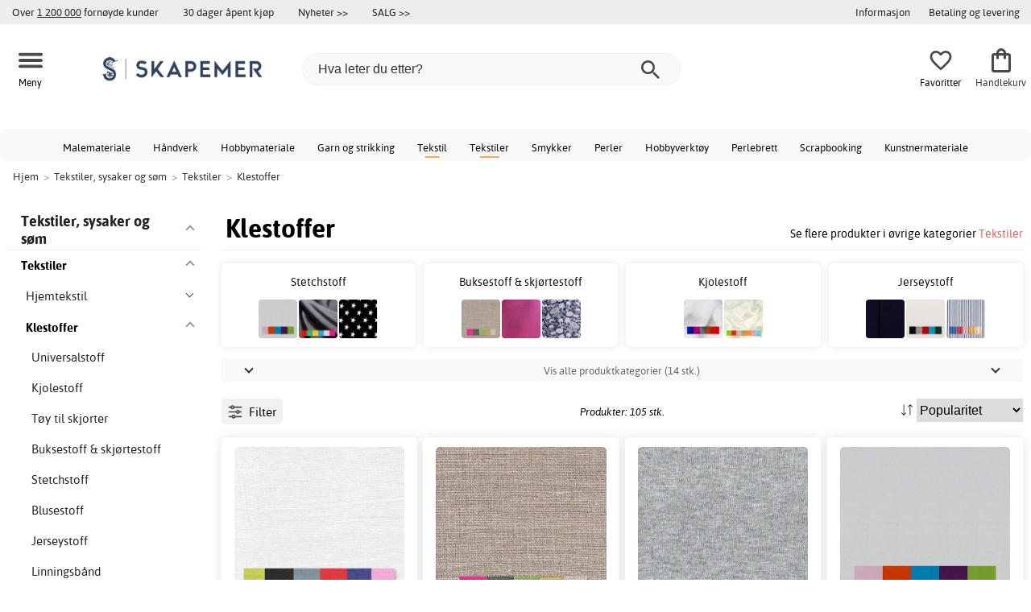

--- FILE ---
content_type: text/html; charset=iso-8859-1
request_url: https://www.skapemer.no/klestoffer
body_size: 26247
content:
<!DOCTYPE html>
<html xmlns="http://www.w3.org/1999/xhtml"
xmlns:og="http://opengraphprotocol.org/schema/"
xmlns:fb="http://www.facebook.com/2008/fbml" dir="ltr" lang="no">
<head>



<!--cache bof category-1788 2026-01-21 03:30:39 https://www.skapemer.no/category-1788/klestoffer--><meta http-equiv="Content-Type" content="text/html; charset=iso-8859-1" />
<title>Klestoff | Kjøp på nett - Klestoffer prisgunstig på Skapemer.no</title>
<meta name="viewport" content="width=device-width, initial-scale=1"/><meta name="description" content="Finn billig klestoff på nett. Flere enn 555 diverse klestoffer med rask levering, gratis frakt over  999  kr og superpriser. Kjøp klestoff med oss i dag!" />
<meta http-equiv="imagetoolbar" content="no" />
<meta name="author" content="Skapemer.no" />
<meta name="generator" content="" />
<link rel="stylesheet" type="text/css" href="/includes/templates/template_ai/css/fontface.css" /><link rel="preload" href="/includes/templates/template_ai/fonts/Asap/asap-regular-webfont.woff2" as="font" type="font/woff2" crossorigin>
<link rel="preload" href="/includes/templates/template_ai/fonts/Asap/asap-bold-webfont.woff2" as="font" type="font/woff2" crossorigin>
<link rel="preload" href="/includes/templates/template_ai/fonts/Asap/asap-bolditalic-webfont.woff2" as="font" type="font/woff2" crossorigin>
<link rel="preload" href="/includes/templates/template_ai/fonts/Asap/asap-italic-webfont.woff2" as="font" type="font/woff2" crossorigin>
<link rel="stylesheet" type="text/css" href="//www.skapemer.no/min/?g=d6b718c7f5f92bae07a69437acdf6ee59f8f85f8.css&amp;1758279311" />


<link rel="canonical" href="https://www.skapemer.no/klestoffer"/>
<link rel="next" href="https://www.skapemer.no/klestoffer?page=2"/>
<meta property="fb:admins" content="" /><meta property="fb:app_id" content="" /><script>
	dl = { 
		site_id: "3",
		currency: "NOK",
		page_type: "category",
		page_type_key: "categories_id",
		page_type_id: "1788",
		product_recommendations: "",
		categories_name: "Klestoffer",
		categories_url: "https://www.skapemer.no/klestoffer",
		categories_id: 1788,
		list_name: "Category: Tekstiler, sysaker og søm > Tekstiler > Klestoffer",
		list_id: "category_1788" 
	}
</script><!--ANALYTICS_HTML--><script>uhistory = {};</script><script>dl.trck = true;</script><!-- Global site tag (gtag.js) - Google Ads: 713071065 -->
        <script async src="https://www.googletagmanager.com/gtag/js?id=AW-713071065"></script>
        <script>
            window.dataLayer = window.dataLayer || [];
            function gtag(){dataLayer.push(arguments);}
            gtag('js', new Date());
            
                        gtag("consent", "default", {
    "ad_storage": "denied",
    "analytics_storage": "denied",
    "ad_user_data": "denied",
    "ad_personalization": "denied"
});
                        
            
                gtag('config', 'AW-713071065',{
                allow_enhanced_conversions: 'true',
                cookie_domain: '.www.skapemer.no'});
                
            
                    gtag('config', 'UA-140427055-1',{
                anonymize_ip: 'true',
                site_speed_sample_rate: 100,
                cookie_domain: '.www.skapemer.no',
                cookie_prefix: 'UA'});
                    
            
            gtag('config', 'G-BSR5708D4H',{
                link_attribution: 'true',
                anonymize_ip: 'true',
                site_speed_sample_rate: 100,
                cookie_domain: '.www.skapemer.no',
                cookie_prefix: 'GA4'});
            
            
        gtag('event', 'page_view',
            {'send_to': 'AW-713071065', 'ecomm_pagetype':'category','ecomm_category':'1788','count_visited_categories': '','count_visited_prod_or_cat': '0','allow_rm': 'pending'}
        );
        
            
            var gtag_active = true;
            
        </script>
    </head>


<body class="winter" id="indexBody">
<!--GTM_BODY--><div id="pad_top"><div class="customer_info_row"><div class="center_menu"><div class="top_bar_arg_holder"><div class="arg secondary desktop">Over <span style="text-decoration:underline;">1 200 000</span> fornøyde kunder</div><div class="arg secondary desktop">30 dager åpent kjøp</div></div><div class="top_bar_links_holder"><div class="arg top_bar_link new divhref" href="/?aggregation=all&filter=-new&sort_order=1">Nyheter >></div><div class="arg top_bar_link sale divhref" href="/?aggregation=all&filter=-special">SALG >></div></div><div class="top_bar_drop_holder"><div id="dropMenuWrapper">
       <div id="dropMenu">
          <ul class="level1">				
              <li class="submenu"><div><button class="mobile_info_text">Informasjon</button></div>
              <ul class="level2">
          <li><a href="/kj%C3%B8psvilk%C3%A5r">Kjøpsvilkår</a></li>
          <li><a href="/cookiepolicy">Cookiepolicy</a></li>
          <li><a href="https://www.skapemer.no/#setcookies">Cookies</a></li>
          <li><a href="/personvernspolicy">Personvernspolicy</a></li>
</ul>
            </li><li><a href="/betaling-og-leverans"><div>Betaling og levering</div></a></li>     
          </ul>
  </div>
   
</div></div></div></div><div id="float_menu"><div class="center_menu"><div class="logo_top_row"><div class="top_button_holder top_menu_button_holder"><div class="top_menu_button top_button"><span class="top_icon_holder svg_menu_button"><svg viewBox="0 0 199.39 124.52" fill="#494949" width="30" height="30" ><g><g><path d="M12.51,74.76c1.55,0,3.09,0,4.64,0c4.24,0,8.48,0,12.72,0c6.24,0,12.48,0,18.72,0c7.65,0,15.3,0,22.96,0 c8.34,0,16.68,0,25.03,0c8.42,0,16.84,0,25.26,0c7.89,0,15.78,0,23.67,0c6.64,0,13.27,0,19.91,0c4.8,0,9.59,0,14.39,0 c2.26,0,4.52,0.02,6.78,0c0.1,0,0.2,0,0.29,0c3.21,0,6.57-1.39,8.84-3.66c2.17-2.17,3.8-5.73,3.66-8.84 c-0.14-3.23-1.21-6.59-3.66-8.84c-2.45-2.25-5.45-3.66-8.84-3.66c-1.55,0-3.09,0-4.64,0c-4.24,0-8.48,0-12.72,0 c-6.24,0-12.48,0-18.72,0c-7.65,0-15.3,0-22.96,0c-8.34,0-16.68,0-25.03,0c-8.42,0-16.84,0-25.26,0c-7.89,0-15.78,0-23.67,0 c-6.64,0-13.27,0-19.91,0c-4.8,0-9.59,0-14.39,0c-2.26,0-4.52-0.02-6.78,0c-0.1,0-0.2,0-0.29,0c-3.21,0-6.57,1.39-8.84,3.66 c-2.17,2.17-3.8,5.73-3.66,8.84c0.14,3.23,1.21,6.59,3.66,8.84C6.12,73.35,9.12,74.76,12.51,74.76L12.51,74.76z"></path></g></g><g><g><path d="M12.51,124.51c1.55,0,3.09,0,4.64,0c4.24,0,8.48,0,12.72,0c6.24,0,12.48,0,18.72,0c7.65,0,15.3,0,22.96,0 c8.34,0,16.68,0,25.03,0c8.42,0,16.84,0,25.26,0c7.89,0,15.78,0,23.67,0c6.64,0,13.27,0,19.91,0c4.8,0,9.59,0,14.39,0 c2.26,0,4.52,0.02,6.78,0c0.1,0,0.2,0,0.29,0c3.21,0,6.57-1.39,8.84-3.66c2.17-2.17,3.8-5.73,3.66-8.84 c-0.14-3.23-1.21-6.59-3.66-8.84c-2.45-2.25-5.45-3.66-8.84-3.66c-1.55,0-3.09,0-4.64,0c-4.24,0-8.48,0-12.72,0 c-6.24,0-12.48,0-18.72,0c-7.65,0-15.3,0-22.96,0c-8.34,0-16.68,0-25.03,0c-8.42,0-16.84,0-25.26,0c-7.89,0-15.78,0-23.67,0 c-6.64,0-13.27,0-19.91,0c-4.8,0-9.59,0-14.39,0c-2.26,0-4.52-0.02-6.78,0c-0.1,0-0.2,0-0.29,0c-3.21,0-6.57,1.39-8.84,3.66 c-2.17,2.17-3.8,5.73-3.66,8.84c0.14,3.23,1.21,6.59,3.66,8.84C6.12,123.1,9.12,124.51,12.51,124.51L12.51,124.51z"></path></g></g><g><g><path d="M12.51,25.01c1.55,0,3.09,0,4.64,0c4.24,0,8.48,0,12.72,0c6.24,0,12.48,0,18.72,0c7.65,0,15.3,0,22.96,0 c8.34,0,16.68,0,25.03,0c8.42,0,16.84,0,25.26,0c7.89,0,15.78,0,23.67,0c6.64,0,13.27,0,19.91,0c4.8,0,9.59,0,14.39,0 c2.26,0,4.52,0.02,6.78,0c0.1,0,0.2,0,0.29,0c3.21,0,6.57-1.39,8.84-3.66c2.17-2.17,3.8-5.73,3.66-8.84 c-0.14-3.23-1.21-6.59-3.66-8.84c-2.45-2.25-5.45-3.66-8.84-3.66c-1.55,0-3.09,0-4.64,0c-4.24,0-8.48,0-12.72,0 c-6.24,0-12.48,0-18.72,0c-7.65,0-15.3,0-22.96,0c-8.34,0-16.68,0-25.03,0c-8.42,0-16.84,0-25.26,0c-7.89,0-15.78,0-23.67,0 c-6.64,0-13.27,0-19.91,0c-4.8,0-9.59,0-14.39,0c-2.26,0-4.52-0.02-6.78,0c-0.1,0-0.2,0-0.29,0c-3.21,0-6.57,1.39-8.84,3.66 C1.5,5.84-0.13,9.4,0.01,12.51c0.14,3.23,1.21,6.59,3.66,8.84C6.12,23.59,9.12,25.01,12.51,25.01L12.51,25.01z"></path></g></g></svg></span><span class="text">Meny</span></div></div><div class="top_button_holder top_search_button_holder"><span class="top_button"><span class="top_icon_holder svg_search_button"><svg viewBox="0 0 32 32" version="1.1" fill="#494949" width="30" height="30" ><g stroke-width="1" stroke="none" fill-rule="evenodd" fill="#494949" ><g fill-rule="nonzero"><g><g><path d="M22.7927273,20.1149091 L21.3338182,20.1149091 L20.7869091,19.6567273 C22.5178182,17.5549091 23.6130909,14.9032727 23.6130909,11.8850909 C23.6130909,5.30327273 18.3243636,0 11.7614545,0 C5.28872727,0 0,5.30327273 0,11.8850909 C0,18.4683636 5.28727273,23.7716364 11.8516364,23.7716364 C14.7694545,23.7716364 17.504,22.6734545 19.6014545,20.9367273 L20.1483636,21.3949091 L20.1483636,22.8567273 L29.2654545,32 L32,29.2567273 L22.7927273,20.1149091 Z M11.8516364,20.1149091 C7.29309091,20.1149091 3.648,16.4567273 3.648,11.8850909 C3.648,7.31490909 7.29309091,3.65672727 11.8516364,3.65672727 C16.4101818,3.65672727 20.0581818,7.31636364 20.0581818,11.8850909 C20.0581818,16.4567273 16.4116364,20.1149091 11.8545455,20.1149091 L11.8516364,20.1149091 Z"></path></g></g></g></g></svg></span><span class="text">Søk</span></span></div><div class="top_button_holder top_filter_button_holder"><span class="top_button"><span class="top_filter_icon svg_filter_button">
										<svg viewBox="0 0 48 48" xmlns="http://www.w3.org/2000/svg" fill="#494949" width="30" height="30" ><g stroke-width="0"></g><g stroke-linecap="round" stroke-linejoin="round"></g><g> <title>filter-horizontal</title> <g id="Layer_2" data-name="Layer 2"> <g id="invisible_box" data-name="invisible box"> <rect width="48" height="48" fill="none"></rect> </g> <g id="icons_Q2" data-name="icons Q2"> <path d="M41.8,8H21.7A6.2,6.2,0,0,0,16,4a6,6,0,0,0-5.6,4H6.2A2.1,2.1,0,0,0,4,10a2.1,2.1,0,0,0,2.2,2h4.2A6,6,0,0,0,16,16a6.2,6.2,0,0,0,5.7-4H41.8A2.1,2.1,0,0,0,44,10,2.1,2.1,0,0,0,41.8,8ZM16,12a2,2,0,1,1,2-2A2,2,0,0,1,16,12Z"></path> <path d="M41.8,22H37.7A6.2,6.2,0,0,0,32,18a6,6,0,0,0-5.6,4H6.2a2,2,0,1,0,0,4H26.4A6,6,0,0,0,32,30a6.2,6.2,0,0,0,5.7-4h4.1a2,2,0,1,0,0-4ZM32,26a2,2,0,1,1,2-2A2,2,0,0,1,32,26Z"></path> <path d="M41.8,36H24.7A6.2,6.2,0,0,0,19,32a6,6,0,0,0-5.6,4H6.2a2,2,0,1,0,0,4h7.2A6,6,0,0,0,19,44a6.2,6.2,0,0,0,5.7-4H41.8a2,2,0,1,0,0-4ZM19,40a2,2,0,1,1,2-2A2,2,0,0,1,19,40Z"></path> </g> </g> </g></svg>

										</span><span class="text">Filter</span></span></div><a href="/" class="mobile_logo_container"><div class="mobile_logo"><img src="images/logos/site-NO-logo_250w.png" alt="Skapemer.no"></div></a><a href="/" class="desktop_logo_container"><div class="desktop_logo"><img src="images/logos/site-NO-logo_250w.png" alt="Skapemer.no"></div></a><div class="search_holder"><div class="search_container"><div id="SearchBar" class="search_bar"><form name="quick_find_header" action="https://www.skapemer.no/index.php?main_page=advanced_search_result" method="get" id="ajaxSearchForm"><input type="hidden" name="main_page" value="advanced_search_result" /><span id="product_records" number="10"></span><input type="text" name="keyword" class="searchboxinput" target=".suggestions" autocomplete="off" size="6" placeholder="Hva leter du etter?" aria-label="Hva leter du etter?" /><div class="search_button_holder"><button class="search_button" type="submit"><span class="search_button_icon"><svg viewBox="0 0 32 32" version="1.1"  fill="#494949" width="23" height="23" ><g stroke-width="1" stroke="none" fill-rule="evenodd" fill="#494949" ><g fill-rule="nonzero"><g><g><path d="M22.7927273,20.1149091 L21.3338182,20.1149091 L20.7869091,19.6567273 C22.5178182,17.5549091 23.6130909,14.9032727 23.6130909,11.8850909 C23.6130909,5.30327273 18.3243636,0 11.7614545,0 C5.28872727,0 0,5.30327273 0,11.8850909 C0,18.4683636 5.28727273,23.7716364 11.8516364,23.7716364 C14.7694545,23.7716364 17.504,22.6734545 19.6014545,20.9367273 L20.1483636,21.3949091 L20.1483636,22.8567273 L29.2654545,32 L32,29.2567273 L22.7927273,20.1149091 Z M11.8516364,20.1149091 C7.29309091,20.1149091 3.648,16.4567273 3.648,11.8850909 C3.648,7.31490909 7.29309091,3.65672727 11.8516364,3.65672727 C16.4101818,3.65672727 20.0581818,7.31636364 20.0581818,11.8850909 C20.0581818,16.4567273 16.4116364,20.1149091 11.8545455,20.1149091 L11.8516364,20.1149091 Z"></path></g></g></g></g></svg></span></button><button class="close_search_button ajaxSearchClose" type="submit"><span class="svg_close_search_button_icon">
								    	<svg viewBox="0 0 20 20" version="1.1"><g stroke-width="1" stroke="none" fill-rule="evenodd" fill="none"><g fill-rule="nonzero" fill="#333"><polygon points="20 2 18 0 10 8 2 0 0 2 8 10 0 18 2 20 10 12 18 20 20 18 12 10"></polygon></g></g></svg>
								    </span></button></div></form></div><div class="suggestions"></div></div></div><div class="top_button_holder top_fav_button_holder divhref" href="/list" >
											<div class=" top_button top_button" ><span class="top_icon_holder svg_fav_button"><svg xmlns="http://www.w3.org/2000/svg" fill="#494949" focusable="false" aria-hidden="true" width="32" height="32" viewBox="0 0 24 24"><path d="M16.5 3c-1.74 0-3.41.81-4.5 2.09C10.91 3.81 9.24 3 7.5 3 4.42 3 2 5.42 2 8.5c0 3.78 3.4 6.86 8.55 11.54L12 21.35l1.45-1.32C18.6 15.36 22 12.28 22 8.5 22 5.42 19.58 3 16.5 3m-4.4 15.55-.1.1-.1-.1C7.14 14.24 4 11.39 4 8.5 4 6.5 5.5 5 7.5 5c1.54 0 3.04.99 3.57 2.36h1.87C13.46 5.99 14.96 5 16.5 5c2 0 3.5 1.5 3.5 3.5 0 2.89-3.14 5.74-7.9 10.05"/></svg><span class="fav_count_badge"></span></span><span class="text">Favoritter</span></div>

											</div><div class="top_button_holder divhref" id="top_cart_container"   href="/index.php?main_page=checkout">
													<a class="shopping_bag top_button to_checkout"  href="/index.php?main_page=checkout">
														<span class="top_icon_holder go_to_checkout svg_cart_icon"><svg xmlns="http://www.w3.org/2000/svg" fill="#494949" focusable="false" aria-hidden="true" width="36" height="36" viewBox="0 0 24 24"><path d="M18 6h-2c0-2.21-1.79-4-4-4S8 3.79 8 6H6c-1.1 0-2 .9-2 2v12c0 1.1.9 2 2 2h12c1.1 0 2-.9 2-2V8c0-1.1-.9-2-2-2m-6-2c1.1 0 2 .9 2 2h-4c0-1.1.9-2 2-2m6 16H6V8h2v2c0 .55.45 1 1 1s1-.45 1-1V8h4v2c0 .55.45 1 1 1s1-.45 1-1V8h2z"/></svg><span class="cart_count_on_button"></span></span><span class="text">Handlekurv</span>
													</a>
												</div></div></div></div>
		</div><div class="search_holder_row"><input class="search_holder_row_input" size="6" placeholder="Hva leter du etter?" aria-label="Hva leter du etter?"/><div class="search_button_holder"><button class="search_button" type="submit"><span class="search_button_icon"><svg viewBox="0 0 32 32" version="1.1"  fill="#494949" width="23" height="23" ><g stroke-width="1" stroke="none" fill-rule="evenodd" fill="#494949" ><g fill-rule="nonzero"><g><g><path d="M22.7927273,20.1149091 L21.3338182,20.1149091 L20.7869091,19.6567273 C22.5178182,17.5549091 23.6130909,14.9032727 23.6130909,11.8850909 C23.6130909,5.30327273 18.3243636,0 11.7614545,0 C5.28872727,0 0,5.30327273 0,11.8850909 C0,18.4683636 5.28727273,23.7716364 11.8516364,23.7716364 C14.7694545,23.7716364 17.504,22.6734545 19.6014545,20.9367273 L20.1483636,21.3949091 L20.1483636,22.8567273 L29.2654545,32 L32,29.2567273 L22.7927273,20.1149091 Z M11.8516364,20.1149091 C7.29309091,20.1149091 3.648,16.4567273 3.648,11.8850909 C3.648,7.31490909 7.29309091,3.65672727 11.8516364,3.65672727 C16.4101818,3.65672727 20.0581818,7.31636364 20.0581818,11.8850909 C20.0581818,16.4567273 16.4116364,20.1149091 11.8545455,20.1149091 L11.8516364,20.1149091 Z"></path></g></g></g></g></svg></span></button><button class="close_search_button ajaxSearchClose" type="submit"><span class="svg_close_search_button_icon">
								    	<svg viewBox="0 0 20 20" version="1.1"><g stroke-width="1" stroke="none" fill-rule="evenodd" fill="none"><g fill-rule="nonzero" fill="#333"><polygon points="20 2 18 0 10 8 2 0 0 2 8 10 0 18 2 20 10 12 18 20 20 18 12 10"></polygon></g></g></svg>
								    </span></button></div></div>
<!--bof-header logo and navigation display-->
 
<div id="leftshaddow"><div id="mainWrapper" site_id="3" category_id="1788" products_id="" >
				<div class="top_menu"> 
					<div class="navbar"><div class="cat_menu"><ul class="nav"><li class="">
							<div class="pop_up_cat_wrapper">
								<a href="/male-tegne" a_cat="2068" p_cat="0" class="menulink top">Malemateriale</a>
								</div>
								</li><li class="">
							<div class="pop_up_cat_wrapper">
								<a href="/h%C3%A5ndverk" a_cat="2918" p_cat="0" class="menulink top">Håndverk</a>
								</div>
								</li><li class="">
							<div class="pop_up_cat_wrapper">
								<a href="/hobbymateriale" a_cat="560" p_cat="2918" class="menulink top">Hobbymateriale</a>
								</div>
								</li><li class="">
							<div class="pop_up_cat_wrapper">
								<a href="/garn" a_cat="1575" p_cat="2403" class="menulink top">Garn og strikking</a>
								</div>
								</li><li class="">
							<div class="pop_up_cat_wrapper">
								<a href="/tekstiler-sysaker-og-s%C3%B8m" a_cat="2067" p_cat="0" class="menulink top">Tekstil</a>
								</div>
								</li><li class="">
							<div class="pop_up_cat_wrapper">
								<a href="/tekstiler" a_cat="1762" p_cat="2067" class="menulink top">Tekstiler</a>
								</div>
								</li><li class="">
							<div class="pop_up_cat_wrapper">
								<a href="/perler-og-smykkedeler" a_cat="312" p_cat="2918" class="menulink top">Smykker</a>
								</div>
								</li><li class="">
							<div class="pop_up_cat_wrapper">
								<a href="/perler-steiner-og-strass" a_cat="168" p_cat="312" class="menulink top">Perler</a>
								</div>
								</li><li class="">
							<div class="pop_up_cat_wrapper">
								<a href="/hobbyverkt%C3%B8y" a_cat="760" p_cat="2918" class="menulink top">Hobbyverktøy</a>
								</div>
								</li><li class="">
							<div class="pop_up_cat_wrapper">
								<a href="/perler-perlebrett" a_cat="1938" p_cat="168" class="menulink top">Perlebrett</a>
								</div>
								</li><li class="">
							<div class="pop_up_cat_wrapper">
								<a href="/scrapbooking" a_cat="627" p_cat="2918" class="menulink top">Scrapbooking</a>
								</div>
								</li><li class="">
							<div class="pop_up_cat_wrapper">
								<a href="/kunstnermateriale" a_cat="963" p_cat="0" class="menulink top">Kunstnermateriale</a>
								</div>
								</li></ul><a href="#" class="mobile_menu_button"></a></div></div>				 </div> 
				 											<div class="crumbholder"><div id="navBreadCrumb"><span class="home count4" type="home">  <a href="/">Hjem</a><span class="bcsep">&gt;</span></span><span class="index count4" type="index"><span><a href="/tekstiler-sysaker-og-s%C3%B8m"><span>Tekstiler, sysaker og søm</span></a></span><span class="bcsep">&gt;</span></span><span class="index count4" type="index"><span><a href="/tekstiler"><span>Tekstiler</span></a></span><span class="bcsep">&gt;</span></span><span class="index count4" type="index"><span><a href="/klestoffer"><span>Klestoffer</span></a></span></span></div></div>
					
  <div width="999" border="0" cellspacing="0" cellpadding="0" id="contentMainWrapper" summary="content">
<div class="top_level_menu" style="display:none;"><div id="left_menu_categories" style="display:"><ul class="jqNavigation"><li class=" normal  exp top">
																					<a href="/male-tegne" a_cat="2068" class="menulink"><span class="name">Male & tegne</span></a><span id="cat_2068" class="toggle expandable"></span></li><li class=" normal  exp top">
																					<a href="/h%C3%A5ndverk" a_cat="2918" class="menulink"><span class="name">Håndverk</span></a><span id="cat_2918" class="toggle expandable"></span></li><li class=" normal  exp top">
																					<a href="/strikke-hekle-knyte-veve" a_cat="2403" class="menulink"><span class="name">Strikke, hekle, knyte & veve</span></a><span id="cat_2403" class="toggle expandable"></span></li><li class=" normal  exp top">
																					<a href="/tekstiler-sysaker-og-s%C3%B8m" a_cat="2067" class="menulink"><span class="name">Tekstiler, sysaker og søm</span></a><span id="cat_2067" class="toggle expandable"></span></li><li class=" normal  exp top">
																					<a href="/kontormaterialer" a_cat="2687" class="menulink"><span class="name">Kontormaterialer</span></a><span id="cat_2687" class="toggle expandable"></span></li><li class=" normal  nonexp top">
																					<a href="/tilbudshj%C3%B8rne" a_cat="1862" class="menulink"><span class="name">Tilbudshjørne</span></a></li><li class=" normal  exp top">
																					<a href="/helligdager" a_cat="2976" class="menulink"><span class="name">Helligdager</span></a><span id="cat_2976" class="toggle expandable"></span></li><li class=" normal  exp top">
																					<a href="/skole-og-utvikling" a_cat="2983" class="menulink"><span class="name">Skole og utvikling</span></a><span id="cat_2983" class="toggle expandable"></span></li><li class=" normal  exp top">
																					<a href="/b%C3%B8ker-c-2700" a_cat="2700" class="menulink"><span class="name">Bøker</span></a><span id="cat_2700" class="toggle expandable"></span></li><li class=" normal  exp top">
																					<a href="/kunstnermateriale" a_cat="963" class="menulink"><span class="name">Kunstnermateriale</span></a><span id="cat_963" class="toggle expandable"></span></li><hr class="separator"/>  <li><div id="special_category_css" class="menulink divhref" href="/?aggregation=all&filter=-special">Kampanjeprodukter</div></li>
  <li><div id="new_category_css" class="menulink divhref" href="/?aggregation=all&filter=-new&sort_order=1">Nyheter</div></li>
  <li><div id="featured_category_css" class="menulink divhref" href="/?aggregation=all&filter=-rec">Anbefalte produkter</div></li>
  <li><div id="all_category_css" class="menulink divhref" href="/?aggregation=all">Alle produkter</div></li>
  <li><a id="brands_css" class="menulink divhref" href="/brands">Merker</a></li>
</ul></div>
</div><div id="navColumnMain" style="width:100%">

<div class="centerColumn 105" id="indexProductList">













<div class="index_top_left"></div><div class="products_listing_header"><span class="cat_head">
												<h1 id="CatPagesHeading"><span>Klestoffer</span> </h1><div class="cat_head_to_parent">Se flere produkter i øvrige kategorier <a href="/tekstiler">Tekstiler</a></div></span></div><div class="categories_menu"><div id="left_menu_categories" style="display:"><ul class="jqNavigation"><li class="on normal  exp top">
																					<a href="/tekstiler-sysaker-og-s%C3%B8m" a_cat="2067" class="menulink on"><span class="name">Tekstiler, sysaker og søm</span></a><span id="cat_2067" class="toggle expandable active"></span>
<ul id="cat_holder_2067">
<li class="on normal  exp">
																					<a href="/tekstiler" a_cat="1762" class="menulink on"><span class="name">Tekstiler</span></a><span id="cat_1762" class="toggle expandable active"></span>
<ul id="cat_holder_1762">
<li class=" normal  exp">
																					<a href="/hjemtekstil" a_cat="1833" class="menulink"><span class="name">Hjemtekstil</span></a><span id="cat_1833" class="toggle expandable"></span></li><li class="on normal  exp">
																					<a href="/klestoffer" a_cat="1788" class="menulink on currentcat"><span class="name">Klestoffer</span></a><span id="cat_1788" class="toggle expandable active"></span>
<ul id="cat_holder_1788">
<li class=" normal  nonexp">
																					<a href="/universalstoff" a_cat="1831" class="menulink"><span class="name">Universalstoff</span></a></li><li class=" normal  nonexp">
																					<a href="/kjolestoff" a_cat="1819" class="menulink"><span class="name">Kjolestoff</span></a></li><li class=" normal  nonexp">
																					<a href="/t%C3%B8y-til-skjorter" a_cat="1789" class="menulink"><span class="name">Tøy til skjorter</span></a></li><li class=" normal  nonexp">
																					<a href="/buksestoff-skj%C3%B8rtestoff" a_cat="1840" class="menulink"><span class="name">Buksestoff & skjørtestoff</span></a></li><li class=" normal  nonexp">
																					<a href="/stetchstoff" a_cat="1813" class="menulink"><span class="name">Stetchstoff</span></a></li><li class=" normal  nonexp">
																					<a href="/blusestoff" a_cat="1835" class="menulink"><span class="name">Blusestoff</span></a></li><li class=" normal  nonexp">
																					<a href="/jerseystoff" a_cat="1842" class="menulink"><span class="name">Jerseystoff</span></a></li><li class=" normal  nonexp">
																					<a href="/linningsb%C3%A5nd" a_cat="2054" class="menulink"><span class="name">Linningsbånd</span></a></li><li class=" normal  nonexp">
																					<a href="/fleece" a_cat="1782" class="menulink"><span class="name">Fleece</span></a></li><li class=" normal  nonexp">
																					<a href="/tyll" a_cat="1795" class="menulink"><span class="name">Tyll</span></a></li><li class=" normal  nonexp">
																					<a href="/jeansstoff" a_cat="1841" class="menulink"><span class="name">Jeansstoff</span></a></li><li class=" normal  nonexp">
																					<a href="/teddystoff" a_cat="2750" class="menulink"><span class="name">Teddystoff</span></a></li><li class=" normal  nonexp">
																					<a href="/fort%C3%B8y-i-taft" a_cat="1818" class="menulink"><span class="name">Fortøy i taft</span></a></li><li class=" normal  nonexp">
																					<a href="/kostymestoff" a_cat="1844" class="menulink"><span class="name">Kostymestoff</span></a></li><li class=" normal  nonexp">
																					<a href="/chiffon" a_cat="2050" class="menulink"><span class="name">Chiffon</span></a></li><li class=" normal  nonexp">
																					<a href="/paljettstoff" a_cat="2698" class="menulink"><span class="name">Paljettstoff</span></a></li><li class=" normal  nonexp">
																					<a href="/tykt-stoff-jakkestoff" a_cat="1814" class="menulink"><span class="name">Tykt stoff & jakkestoff</span></a></li>            </ul>
</li><li class=" normal  exp">
																					<a href="/filt-og-filtark" a_cat="309" class="menulink"><span class="name">Filt- og filtark</span></a><span id="cat_309" class="toggle expandable"></span></li><li class=" normal  exp">
																					<a href="/kunstl%C3%A6r" a_cat="1763" class="menulink"><span class="name">Kunstlær</span></a><span id="cat_1763" class="toggle expandable"></span></li><li class=" normal  exp">
																					<a href="/m%C3%B8belstoff" a_cat="1776" class="menulink"><span class="name">Møbelstoff</span></a><span id="cat_1776" class="toggle expandable"></span></li><li class=" normal  exp">
																					<a href="/bomullstoff" a_cat="1791" class="menulink"><span class="name">Bomullstoff</span></a><span id="cat_1791" class="toggle expandable"></span></li><li class=" normal  exp">
																					<a href="/jersey-stoff-t-skjortestoff" a_cat="2051" class="menulink"><span class="name">Jersey stoff / t-skjortestoff</span></a><span id="cat_2051" class="toggle expandable"></span></li><li class=" normal  nonexp">
																					<a href="/fl%C3%B8yelstoff" a_cat="1773" class="menulink"><span class="name">Fløyelstoff</span></a></li><li class=" normal  exp">
																					<a href="/lint%C3%B8y" a_cat="1769" class="menulink"><span class="name">Lintøy</span></a><span id="cat_1769" class="toggle expandable"></span></li><li class=" normal  nonexp">
																					<a href="/l%C3%A6r" a_cat="2702" class="menulink"><span class="name">Lær</span></a></li><li class=" normal  exp">
																					<a href="/sport-fritidstekstiler" a_cat="2041" class="menulink"><span class="name">Sport & fritidstekstiler</span></a><span id="cat_2041" class="toggle expandable"></span></li><li class=" normal  exp">
																					<a href="/polyester-nylonstoff" a_cat="1771" class="menulink"><span class="name">Polyester & nylonstoff</span></a><span id="cat_1771" class="toggle expandable"></span></li><li class=" normal  nonexp">
																					<a href="/markisestoff" a_cat="1797" class="menulink"><span class="name">Markisestoff</span></a></li><li class=" normal  exp">
																					<a href="/barnestoff" a_cat="1843" class="menulink"><span class="name">Barnestoff</span></a><span id="cat_1843" class="toggle expandable"></span></li><li class=" normal  exp">
																					<a href="/hobbytekstil" a_cat="2392" class="menulink"><span class="name">Hobbytekstil</span></a><span id="cat_2392" class="toggle expandable"></span></li><li class=" normal  nonexp">
																					<a href="/satengstoff" a_cat="1765" class="menulink"><span class="name">Satengstoff</span></a></li><li class=" normal  exp">
																					<a href="/moltonstoff" a_cat="1767" class="menulink"><span class="name">Moltonstoff</span></a><span id="cat_1767" class="toggle expandable"></span></li><li class=" normal  exp">
																					<a href="/ullstoffer" a_cat="1784" class="menulink"><span class="name">Ullstoffer</span></a><span id="cat_1784" class="toggle expandable"></span></li><li class=" normal  nonexp">
																					<a href="/organzastoff" a_cat="1786" class="menulink"><span class="name">Organzastoff</span></a></li>        </ul>
</li><li class=" normal  exp">
																					<a href="/tekstilb%C3%A5nd-og-snorer" a_cat="305" class="menulink"><span class="name">Tekstilbånd og snorer</span></a><span id="cat_305" class="toggle expandable"></span></li><li class=" normal  exp">
																					<a href="/sysaker" a_cat="1664" class="menulink"><span class="name">Sysaker</span></a><span id="cat_1664" class="toggle expandable"></span></li><li class=" normal  exp">
																					<a href="/broderiprodukter" a_cat="2299" class="menulink"><span class="name">Broderiprodukter</span></a><span id="cat_2299" class="toggle expandable"></span></li><li class=" normal  exp">
																					<a href="/symaskiner" a_cat="1822" class="menulink"><span class="name">Symaskiner</span></a><span id="cat_1822" class="toggle expandable"></span></li>    </ul>
</li></ul></div>
<div class="categories_filter_wrapper"><div class="categories_filter header"><span class="filter_icon" style="width: 1.5em; height: 1.5em;">
								<svg viewBox="0 0 48 48" xmlns="http://www.w3.org/2000/svg" fill="#494949" width="30" height="30" ><g id="" stroke-width="0"></g><g id="" stroke-linecap="round" stroke-linejoin="round"></g><g id=""> <title>filter-horizontal</title> <g id="Layer_2" data-name="Layer 2"> <g id="invisible_box" data-name="invisible box"> <rect width="48" height="48" fill="none"></rect> </g> <g id="icons_Q2" data-name="icons Q2"> <path d="M41.8,8H21.7A6.2,6.2,0,0,0,16,4a6,6,0,0,0-5.6,4H6.2A2.1,2.1,0,0,0,4,10a2.1,2.1,0,0,0,2.2,2h4.2A6,6,0,0,0,16,16a6.2,6.2,0,0,0,5.7-4H41.8A2.1,2.1,0,0,0,44,10,2.1,2.1,0,0,0,41.8,8ZM16,12a2,2,0,1,1,2-2A2,2,0,0,1,16,12Z"></path> <path d="M41.8,22H37.7A6.2,6.2,0,0,0,32,18a6,6,0,0,0-5.6,4H6.2a2,2,0,1,0,0,4H26.4A6,6,0,0,0,32,30a6.2,6.2,0,0,0,5.7-4h4.1a2,2,0,1,0,0-4ZM32,26a2,2,0,1,1,2-2A2,2,0,0,1,32,26Z"></path> <path d="M41.8,36H24.7A6.2,6.2,0,0,0,19,32a6,6,0,0,0-5.6,4H6.2a2,2,0,1,0,0,4h7.2A6,6,0,0,0,19,44a6.2,6.2,0,0,0,5.7-4H41.8a2,2,0,1,0,0-4ZM19,40a2,2,0,1,1,2-2A2,2,0,0,1,19,40Z"></path> </g> </g> </g></svg>

								</span><span>Filter</span></div><div class="categories_filter_holder"><div class="categories_filter toggle_link  "  shref=".filter_price" style="display:"  >
												<span class="categories_filter_name toggle_drop" missing="">Pris</span>
												<div class="categories_filter_pop filter_price" style="display:none" id="filter_price"><ul><li parameters="page=1&language=no&cPath=1788&filter=-price_10~20"
											ovid="price_10~20" class="categories_filter_value avail"><span class="f_checkbox"></span><span class="f_name_holder"><span class="f_name">10&nbsp;NOK - 20&nbsp;NOK</span><span class="f_count"> (1 stk.)</span></span> </li><li parameters="page=1&language=no&cPath=1788&filter=-price_20~50"
											ovid="price_20~50" class="categories_filter_value avail"><span class="f_checkbox"></span><span class="f_name_holder"><span class="f_name">20&nbsp;NOK - 50&nbsp;NOK</span><span class="f_count"> (7 stk.)</span></span> </li><li parameters="page=1&language=no&cPath=1788&filter=-price_50~100"
											ovid="price_50~100" class="categories_filter_value avail"><span class="f_checkbox"></span><span class="f_name_holder"><span class="f_name">50&nbsp;NOK - 100&nbsp;NOK</span><span class="f_count"> (12 stk.)</span></span> </li><li parameters="page=1&language=no&cPath=1788&filter=-price_100~200"
											ovid="price_100~200" class="categories_filter_value avail"><span class="f_checkbox"></span><span class="f_name_holder"><span class="f_name">100&nbsp;NOK - 200&nbsp;NOK</span><span class="f_count"> (37 stk.)</span></span> </li><li parameters="page=1&language=no&cPath=1788&filter=-price_200~500"
											ovid="price_200~500" class="categories_filter_value avail"><span class="f_checkbox"></span><span class="f_name_holder"><span class="f_name">200&nbsp;NOK - 500&nbsp;NOK</span><span class="f_count"> (45 stk.)</span></span> </li><li parameters="page=1&language=no&cPath=1788&filter=-price_500~1000"
											ovid="price_500~1000" class="categories_filter_value avail"><span class="f_checkbox"></span><span class="f_name_holder"><span class="f_name">500&nbsp;NOK - 1 000&nbsp;NOK</span><span class="f_count"> (2 stk.)</span></span> </li><li parameters="page=1&language=no&cPath=1788&filter=-price_1000~2000"
											ovid="price_1000~2000" class="categories_filter_value avail"><span class="f_checkbox"></span><span class="f_name_holder"><span class="f_name">1 000&nbsp;NOK - 2 000&nbsp;NOK</span><span class="f_count"> (1 stk.)</span></span> </li></ul></div></div><div class="categories_filter toggle_link  "  shref=".filter_stock" style="display:"  >
												<span class="categories_filter_name toggle_drop" missing="">Lagerstatus</span>
												<div class="categories_filter_pop filter_stock" style="display:none" id="filter_stock"><ul><li parameters="page=1&language=no&cPath=1788&filter=-stock_1"
											ovid="stock_1" class="categories_filter_value avail"><span class="f_checkbox"></span><span class="f_name_holder"><span class="f_name">Kun lagervarer</span><span class="f_count"> (93 stk.)</span></span> </li></ul></div></div><div class="categories_filter toggle_link  "  shref=".filter_rating" style="display:"  >
												<span class="categories_filter_name toggle_drop" missing="">Kundevurdering</span>
												<div class="categories_filter_pop filter_rating" style="display:none" id="filter_rating"><ul><li parameters="page=1&language=no&cPath=1788&filter=-rating_2"
											ovid="rating_2" class="categories_filter_value avail"><span class="f_checkbox"></span><span class="f_name_holder"><span class="f_name">1 stjerne eller flere</span><span class="f_count"> (1 stk.)</span></span> </li><li parameters="page=1&language=no&cPath=1788&filter=-rating_4"
											ovid="rating_4" class="categories_filter_value avail"><span class="f_checkbox"></span><span class="f_name_holder"><span class="f_name">3 stjerner eller fkere</span><span class="f_count"> (1 stk.)</span></span> </li><li parameters="page=1&language=no&cPath=1788&filter=-rating_5"
											ovid="rating_5" class="categories_filter_value avail"><span class="f_checkbox"></span><span class="f_name_holder"><span class="f_name">4 stjerner eller fkere</span><span class="f_count"> (35 stk.)</span></span> </li></ul></div></div></div></div></div><div class="products_listing_wrapper_holder"><div class="products_listing_wrapper listing_grid_view"><div class="cat_boxes_holder"><div class="categories_listing cat_boxes"><span style="display:block;" class="catcat"><a class="categoryproductListingOuterBox" imp="categories_id|1813" href="/stetchstoff" ><h2 class="categoryitemTitle">Stetchstoff</h2><div class="categoryitemImagebox"><div style="display: inline-block;" ><img title="Enkel -fargede strikkevarer / trøye -00 Ny av -White strikkeklær ekko" alt="Enkel -fargede strikkevarer / trøye -00 Ny av -White strikkeklær ekko" src="https://cdn2.skapamer.com/img/4c/80/08/89/50x50/4c8008897b4c8a26a3a81786351e5fe36b.jpg" height="50" width="50"/><img title="Badelycra - 150 cm (ca. 25 forskjellige fargevalg)" alt="Badelycra - 150 cm (ca. 25 forskjellige fargevalg)" src="https://cdn3.skapamer.com/img/50/d2/af/8a/50x50/50d2af8ab263f78c4eb579eb6a31bac29e.jpg" height="50" width="50"/><img title="Trikotstjerne - Svart - 160 cm" alt="Trikotstjerne - Svart - 160 cm" src="https://cdn2.skapamer.com/img/91/6e/4b/8e/50x50/916e4b8e30ea4cd5ac51b9dd853b568895.jpg" height="50" width="50"/></div></div></a></span><span style="display:block;" class="catcat"><a class="categoryproductListingOuterBox" imp="categories_id|1840" href="/buksestoff-skj%C3%B8rtestoff" ><h2 class="categoryitemTitle">Buksestoff & skjørtestoff</h2><div class="categoryitemImagebox"><div style="display: inline-block;" ><img title="Sapphire Hel lin - 150 cm (tilgjengelig i 85 fargevalg)" alt="Sapphire Hel lin - 150 cm (tilgjengelig i 85 fargevalg)" src="https://cdn2.skapamer.com/img/a7/d7/2d/ed/50x50/a7d72ded5ce8a1470735ac04f9d19f34ab.jpg" height="50" width="50"/><img title="Jaquard-stoff Recycled - Idun Rosa" alt="Jaquard-stoff Recycled - Idun Rosa" src="https://cdn.skapamer.com/img/09/f4/58/35/50x50/09f458359bb825232fdba6f113cc03f661.jpg" height="50" width="50"/><img title="Jaquard-stoff resirkulert - Zelda Blå" alt="Jaquard-stoff resirkulert - Zelda Blå" src="https://cdn2.skapamer.com/img/7d/8d/3b/a4/50x50/7d8d3ba460a78e6034a6ceddde9f766a58.jpg" height="50" width="50"/></div></div></a></span><span style="display:block;" class="catcat hide_if_mob"><a class="categoryproductListingOuterBox" imp="categories_id|1819" href="/kjolestoff" ><h2 class="categoryitemTitle">Kjolestoff</h2><div class="categoryitemImagebox"><div style="display: inline-block;" ><img title="Chiffong - 140 cm" alt="Chiffong - 140 cm" src="https://cdn.skapamer.com/img/0e/78/95/b0/50x50/0e7895b0f9619d2159e8316f0821156e0b.jpg" height="50" width="50"/><img title="Duchess (sateng) - 140 cm" alt="Duchess (sateng) - 140 cm" src="https://cdn3.skapamer.com/img/de/60/c5/db/50x50/de60c5dbc9718847cfc8f88efa3269fe06.jpg" height="50" width="50"/></div></div></a></span><span style="display:block;" class="catcat hide_if_mob"><a class="categoryproductListingOuterBox" imp="categories_id|1842" href="/jerseystoff" ><h2 class="categoryitemTitle">Jerseystoff</h2><div class="categoryitemImagebox"><div style="display: inline-block;" ><img title="Frotté- Uni II" alt="Frotté- Uni II" src="https://cdn2.skapamer.com/img/7e/d0/cd/31/50x50/7ed0cd316038bdbcbf99441a95301afe58.jpg" height="50" width="50"/><img title="Jogging - 150 cm" alt="Jogging - 150 cm" src="https://cdn2.skapamer.com/img/e7/7e/99/c7/50x50/e77e99c72660fd6f6f4a531406137201c5.jpg" height="50" width="50"/><img title="Duostripe - 160 cm" alt="Duostripe - 160 cm" src="https://cdn2.skapamer.com/img/19/cf/d7/1c/50x50/19cfd71c9fe6c6a75e4b560fd12a9ecff6.jpg" height="50" width="50"/></div></div></a></span><span style="display:none;" class="catcat"><a class="categoryproductListingOuterBox" imp="categories_id|1831" href="/universalstoff" ><h2 class="categoryitemTitle">Universalstoff</h2><div class="categoryitemImagebox"><div style="display: inline-block;" ><img title="Bomullsvev / ark / Allsg - Fargekode: 184 - Medium Gray - 150 cm" alt="Bomullsvev / ark / Allsg - Fargekode: 184 - Medium Gray - 150 cm" data-src="https://cdn2.skapamer.com/img/1b/71/80/d5/50x50/1b7180d5a02dd003afa7a502aa6dd59632.jpg" height="50" width="50"/><img title="Bomullsstoff - Heirloom 001" alt="Bomullsstoff - Heirloom 001" data-src="https://cdn2.skapamer.com/img/7d/fe/5d/0a/50x50/7dfe5d0a2a51d159f27fbb5d2411794cc3.jpg" height="50" width="50"/><img title="Bomullsstoff - Heirloom 011" alt="Bomullsstoff - Heirloom 011" data-src="https://cdn3.skapamer.com/img/4c/14/e2/6c/50x50/4c14e26c1888d91e5f547b2954b24bc67a.jpg" height="50" width="50"/></div></div></a></span><span style="display:none;" class="catcat"><a class="categoryproductListingOuterBox" imp="categories_id|1789" href="/t%C3%B8y-til-skjorter" ><h2 class="categoryitemTitle">Tøy til skjorter</h2><div class="categoryitemImagebox"><div style="display: inline-block;" ><img title="Rutete bomullsstoff Gingham - 140-147 cm (ca. 20 forskjellige mønstervalg)" alt="Rutete bomullsstoff Gingham - 140-147 cm (ca. 20 forskjellige mønstervalg)" data-src="https://cdn2.skapamer.com/img/89/af/74/31/50x50/89af7431b6bf74518738a0b97fd9ab1bf0.jpg" height="50" width="50"/></div></div></a></span><span style="display:none;" class="catcat"><a class="categoryproductListingOuterBox" imp="categories_id|1782" href="/fleece" ><h2 class="categoryitemTitle">Fleece</h2><div class="categoryitemImagebox"><div style="display: inline-block;" ><img title="Fleecestoff 150 cm" alt="Fleecestoff 150 cm" data-src="https://cdn.skapamer.com/img/9f/42/ee/2f/50x50/9f42ee2fb7be9a178452d6af60797ca53a.jpg" height="50" width="50"/><img title="Fleece nuppedri - 150 cm (15 forskjellige fargevalg)" alt="Fleece nuppedri - 150 cm (15 forskjellige fargevalg)" data-src="https://cdn3.skapamer.com/img/3d/a7/8c/43/50x50/3da78c436369a86ecc4ebefd2f68639b68.jpg" height="50" width="50"/><img title="Minky 145 cm - Fleecestoff" alt="Minky 145 cm - Fleecestoff" data-src="https://cdn2.skapamer.com/img/16/b2/10/62/50x50/16b21062b82cbdc7c1b10928b006c95364.jpg" height="50" width="50"/></div></div></a></span><span style="display:none;" class="catcat"><a class="categoryproductListingOuterBox" imp="categories_id|1795" href="/tyll" ><h2 class="categoryitemTitle">Tyll</h2><div class="categoryitemImagebox"><div style="display: inline-block;" ><img title="Tyll - hvit - 5 m" alt="Tyll - hvit - 5 m" data-src="https://cdn3.skapamer.com/img/83/56/70/58/50x50/835670582bad424dc03ca81716d1839fb6.jpg" height="50" width="50"/><img title="Tyll - lyseblå - 5 m" alt="Tyll - lyseblå - 5 m" data-src="https://cdn.skapamer.com/img/70/a2/1a/0e/50x50/70a21a0e164c0d73929e8efa7ebad763e8.jpg" height="50" width="50"/><img title="Tyll - rød - 5 m" alt="Tyll - rød - 5 m" data-src="https://cdn3.skapamer.com/img/f5/04/13/6a/50x50/f504136a07676db1167d2aa09b8b3a1666.jpg" height="50" width="50"/></div></div></a></span><span style="display:none;" class="catcat"><a class="categoryproductListingOuterBox" imp="categories_id|2750" href="/teddystoff" ><h2 class="categoryitemTitle">Teddystoff</h2><div class="categoryitemImagebox"><div style="display: inline-block;" ><img title="Teddystoff" alt="Teddystoff" data-src="https://cdn3.skapamer.com/img/7f/2d/03/81/50x50/7f2d0381156cbf9482edcc5bbaea049b19.jpg" height="50" width="50"/></div></div></a></span><span style="display:none;" class="catcat"><a class="categoryproductListingOuterBox" imp="categories_id|1844" href="/kostymestoff" ><h2 class="categoryitemTitle">Kostymestoff</h2><div class="categoryitemImagebox"><div style="display: inline-block;" ><img title="Twill - 150 cm" alt="Twill - 150 cm" data-src="https://cdn.skapamer.com/img/ba/77/a9/24/50x50/ba77a9246dcf8956c55134c06b438b9d2d.jpg" height="50" width="50"/></div></div></a></span><span style="display:none;" class="catcat"><a class="categoryproductListingOuterBox" imp="categories_id|1841" href="/jeansstoff" ><h2 class="categoryitemTitle">Jeansstoff</h2><div class="categoryitemImagebox"><div style="display: inline-block;" ><img title="Jeansstoff - 150 cm" alt="Jeansstoff - 150 cm" data-src="https://cdn.skapamer.com/img/97/c5/15/84/50x50/97c51584fc3d6045afb3164dbce43388c0.jpg" height="50" width="50"/></div></div></a></span><span style="display:none;" class="catcat"><a class="categoryproductListingOuterBox" imp="categories_id|1818" href="/fort%C3%B8y-i-taft" ><h2 class="categoryitemTitle">Fortøy i taft</h2><div class="categoryitemImagebox"><div style="display: inline-block;" ><img title="Viskosefôr - Finnes i flere farger - 140 cm" alt="Viskosefôr - Finnes i flere farger - 140 cm" data-src="https://cdn3.skapamer.com/img/d9/82/54/3a/50x50/d982543a0033615fea5ded34fb887d1c8f.jpg" height="50" width="50"/></div></div></a></span><span style="display:none;" class="catcat"><a class="categoryproductListingOuterBox" imp="categories_id|2054" href="/linningsb%C3%A5nd" ><h2 class="categoryitemTitle">Linningsbånd</h2><div class="categoryitemImagebox"><div style="display: inline-block;" ><img title="Ribb - 40 cm" alt="Ribb - 40 cm" data-src="https://cdn.skapamer.com/img/be/80/6c/ea/50x50/be806cea5bdcde5ee477ec47a47a13f375.jpg" height="50" width="50"/><img title="Ribb - tøyelig, matt, ribbestrikk 2 cm" alt="Ribb - tøyelig, matt, ribbestrikk 2 cm" data-src="https://cdn2.skapamer.com/img/7b/bd/fc/0d/50x50/7bbdfc0dd746a60ef3ff796a4085b1325b.jpg" height="50" width="50"/><img title="Ribb - Uni" alt="Ribb - Uni" data-src="https://cdn2.skapamer.com/img/ba/b1/0a/2f/50x50/bab10a2fa0720af2a4555bfc5d3b16b09d.jpg" height="50" width="50"/></div></div></a></span><span style="display:none;" class="catcat"><a class="categoryproductListingOuterBox" imp="categories_id|2698" href="/paljettstoff" ><h2 class="categoryitemTitle">Paljettstoff</h2><div class="categoryitemImagebox"><div style="display: inline-block;" ><img title="Paljettstoff 3 meter" alt="Paljettstoff 3 meter" data-src="https://cdn.skapamer.com/img/b1/92/43/b7/50x50/b19243b78baeee2b9667daca19f7fa6322.jpg" height="50" width="50"/></div></div></a></span></div><a href="#" class="show_all_cat_box">Vis alle produktkategorier (14 stk.)</a></div><div class="products_listing_top"><input type="hidden" name="main_parameters" value="cPath=1788&" parameters="" cPath="cPath=1788" /><div class="listing_top_row">
						<div><div class="mobile_filter_holder"><div class="mobile_filter_button"><span class="filter_icon" style="width: 1.5em; height: 1.5em;">
								<svg viewBox="0 0 48 48" xmlns="http://www.w3.org/2000/svg" fill="#494949" width="30" height="30" ><g id="" stroke-width="0"></g><g id="" stroke-linecap="round" stroke-linejoin="round"></g><g id=""> <title>filter-horizontal</title> <g id="Layer_2" data-name="Layer 2"> <g id="invisible_box" data-name="invisible box"> <rect width="48" height="48" fill="none"></rect> </g> <g id="icons_Q2" data-name="icons Q2"> <path d="M41.8,8H21.7A6.2,6.2,0,0,0,16,4a6,6,0,0,0-5.6,4H6.2A2.1,2.1,0,0,0,4,10a2.1,2.1,0,0,0,2.2,2h4.2A6,6,0,0,0,16,16a6.2,6.2,0,0,0,5.7-4H41.8A2.1,2.1,0,0,0,44,10,2.1,2.1,0,0,0,41.8,8ZM16,12a2,2,0,1,1,2-2A2,2,0,0,1,16,12Z"></path> <path d="M41.8,22H37.7A6.2,6.2,0,0,0,32,18a6,6,0,0,0-5.6,4H6.2a2,2,0,1,0,0,4H26.4A6,6,0,0,0,32,30a6.2,6.2,0,0,0,5.7-4h4.1a2,2,0,1,0,0-4ZM32,26a2,2,0,1,1,2-2A2,2,0,0,1,32,26Z"></path> <path d="M41.8,36H24.7A6.2,6.2,0,0,0,19,32a6,6,0,0,0-5.6,4H6.2a2,2,0,1,0,0,4h7.2A6,6,0,0,0,19,44a6.2,6.2,0,0,0,5.7-4H41.8a2,2,0,1,0,0-4ZM19,40a2,2,0,1,1,2-2A2,2,0,0,1,19,40Z"></path> </g> </g> </g></svg>

								</span><span>Filter</span></div></div></div>
						<div class="cat_found_prods">Produkter: 105 stk.</div> <div class="sorter_product_list d_sorter">
																
																
																
																<div class="filter_drop_sort">
																	<label for="sort_order" class="sort_icon" style="width: 1.5rem;height: 1.5rem;"><svg fill="#000000"  version="1.1" id="Capa_1" xmlns="http://www.w3.org/2000/svg" xmlns:xlink="http://www.w3.org/1999/xlink" viewBox="0 0 489.4 489.4" xml:space="preserve"><g stroke-width="0"></g><g stroke-linecap="round" stroke-linejoin="round"></g><g> <g> <g> <path d="M370.2,468.9c0,6.8,5.5,12.3,12.3,12.3s12.3-5.5,12.3-12.3V50.1l73.6,73.6c2.4,2.4,5.5,3.6,8.7,3.6s6.3-1.2,8.7-3.6 c4.8-4.8,4.8-12.5,0-17.3l-94.5-94.5c-4.6-4.6-12.7-4.6-17.3,0l-94.5,94.5c-4.8,4.8-4.8,12.5,0,17.3c4.8,4.8,12.5,4.8,17.3,0 l73.6-73.6v418.8H370.2z"></path> <path d="M209.9,365.7c-4.8-4.8-12.5-4.8-17.3,0L119,439.3V20.5c0-6.8-5.5-12.3-12.3-12.3s-12.3,5.5-12.3,12.3v418.8l-73.5-73.6 c-4.8-4.8-12.5-4.8-17.3,0s-4.8,12.5,0,17.3l94.5,94.5c2.4,2.4,5.5,3.6,8.7,3.6s6.3-1.2,8.7-3.6L210,383 C214.6,378.3,214.6,370.5,209.9,365.7z"></path> </g> </g> </g></svg></label>
																	<select name="sort_order"  id="sort_order" parameters="page=1&cPath=1788&" >
  <option value="0">Popularitet</option>
  <option value="1">Sist mottatt</option>
  <option value="3">Pris stigende</option>
  <option value="6">Navn stigende</option>
  <option value="8">Produktkategori</option>
  <option value="9">Merke</option>
</select>

																</div>
														</div></div></div><span style="display:none" id="pl_pid_csl" val="['42584','42489','43113','44716','43074','68617','42742','42697','45408','81577','44692','73233','101869','44699','45127','97256','42663','44709','82283','82520','82603','42615','83521','44702','73038','112880','73317','82462','82139','44695','82028','82422','124722','82513','83663','93403','93398','82839','81817','81859','82017','82505','82564','83038','83091','83600','83642','93393']"></span>




		




<div class="productListingOuterBox_holder"><a href="/bomullsstoff-lakenstoff-universalstoff-150-cm-ca-30-forskjellige-fargevalg" class="productListingOuterBox" imp="products_id|42584" tid="42584"   pop="931" item="42584" style="">
							
	  <div class="listingTop"></div><div class="listingProductImage"><img data-src="https://cdn3.skapamer.com/img/1b/71/80/d5/300x300/1b7180d5a02dd003afa7a502aa6dd59632.jpg" alt="Bomullsvev / ark / Allsg - Fargekode: 184 - Medium Gray - 150 cm" title="Bomullsvev / ark / Allsg - Fargekode: 184 - Medium Gray - 150 cm" href="/bomullsstoff-lakenstoff-universalstoff-150-cm-ca-30-forskjellige-fargevalg" class="listImageHref" width="300" height="300"  /></div><div class="listingInfo"><div class="itemTitle" href="/bomullsstoff-lakenstoff-universalstoff-150-cm-ca-30-forskjellige-fargevalg" title="Bomullsvev / ark / Allsg - Fargekode: 184 - Medium Gray - 150 cm">Bomullsvev / ark / Allsg - Fargekode: 184 - Medium Gray - 150 cm</div><div class="itemDescription"></div></div><div class="listingRight"><div class="listingPrice  " style="height:20px;"><div class="price_row"><span class="fromprice">Fra: </span><span class="currentprice">70 NOK / m</span></div></div><div class="b_holder"><div class="extra_tag_holder"><div class="listing_stock_display instock"><div class="stock_status_icon in_stock"></div>På lager</div></div></div><div class="review_stars_prod_list"><span class="review_stars_prod_list_background"><img src="https://cdn2.skapamer.com/images/includes_images/stars_5.png" alt="Kundevurdering 4.89 av 5!" title="Kundevurdering 4.89 av 5!" width="77" height="13"></span></div></div><div class="listingBottom"><div class="fav"></div><div class="listingBuyNowButton" href="/bomullsstoff-lakenstoff-universalstoff-150-cm-ca-30-forskjellige-fargevalg"><span class="cssButton"  >&nbsp;Se alle&nbsp;</span></div></div>
					</a>
			<a href="/sapphire-hel-lin-150-cm-tilgjengelig-i-85-fargevalg" class="productListingOuterBox" imp="products_id|42489" tid="42489"   pop="619" item="42489" style="">
							
	  <div class="listingTop"></div><div class="listingProductImage"><img data-src="https://cdn2.skapamer.com/img/a7/d7/2d/ed/300x300/a7d72ded5ce8a1470735ac04f9d19f34ab.jpg" alt="Sapphire Hel lin - 150 cm (tilgjengelig i 85 fargevalg)" title="Sapphire Hel lin - 150 cm (tilgjengelig i 85 fargevalg)" href="/sapphire-hel-lin-150-cm-tilgjengelig-i-85-fargevalg" class="listImageHref" width="300" height="300"  /></div><div class="listingInfo"><div class="itemTitle" href="/sapphire-hel-lin-150-cm-tilgjengelig-i-85-fargevalg" title="Sapphire Hel lin - 150 cm (tilgjengelig i 85 fargevalg)">Sapphire Hel lin - 150 cm (tilgjengelig i 85 fargevalg)</div><div class="itemDescription"></div></div><div class="listingRight"><div class="listingPrice  " style="height:20px;"><div class="price_row"><span class="fromprice">Fra: </span><span class="currentprice">319 NOK / m</span></div></div><div class="b_holder"><div class="extra_tag_holder"><div class="listing_stock_display instock"><div class="stock_status_icon in_stock"></div>På lager</div></div></div><div class="review_stars_prod_list"><span class="review_stars_prod_list_background"><img src="https://cdn2.skapamer.com/images/includes_images/stars_5.png" alt="Kundevurdering 4.85 av 5!" title="Kundevurdering 4.85 av 5!" width="77" height="13"></span></div></div><div class="listingBottom"><div class="fav"></div><div class="listingBuyNowButton" href="/sapphire-hel-lin-150-cm-tilgjengelig-i-85-fargevalg"><span class="cssButton"  >&nbsp;Se alle&nbsp;</span></div></div>
					</a>
			<a href="/ribb-40-cm" class="productListingOuterBox" imp="products_id|43113" tid="43113"   pop="384" item="43113" style="">
							
	  <div class="listingTop"></div><div class="listingProductImage"><img data-src="https://cdn3.skapamer.com/img/be/80/6c/ea/300x300/be806cea5bdcde5ee477ec47a47a13f375.jpg" alt="Ribb - 40 cm" title="Ribb - 40 cm" href="/ribb-40-cm" class="listImageHref" width="300" height="300"  /></div><div class="listingInfo"><div class="itemTitle" href="/ribb-40-cm" title="Ribb - 40 cm">Ribb - 40 cm</div><div class="itemDescription"></div></div><div class="listingRight"><div class="listingPrice  " style="height:20px;"><div class="price_row"><span class="fromprice">Fra: </span><span class="currentprice">119 NOK / m</span></div></div><div class="b_holder"><div class="extra_tag_holder"><div class="listing_stock_display instock"><div class="stock_status_icon in_stock"></div>På lager</div></div></div><div class="review_stars_prod_list"><span class="review_stars_prod_list_background"><img src="https://cdn2.skapamer.com/images/includes_images/stars_5.png" alt="Kundevurdering 4.91 av 5!" title="Kundevurdering 4.91 av 5!" width="77" height="13"></span></div></div><div class="listingBottom"><div class="fav"></div><div class="listingBuyNowButton" href="/ribb-40-cm"><span class="cssButton"  >&nbsp;Se alle&nbsp;</span></div></div>
					</a>
			<a href="/ensfarget-trikotstoff-jersey-150-cm-ca-25-forskjellige-fargevalg" class="productListingOuterBox" imp="products_id|44716" tid="44716"   pop="369" item="44716" style="">
							
	  <div class="listingTop"></div><div class="listingProductImage"><img data-src="https://cdn2.skapamer.com/img/4c/80/08/89/300x300/4c8008897b4c8a26a3a81786351e5fe36b.jpg" alt="Enkel -fargede strikkevarer / trøye -00 Ny av -White strikkeklær ekko" title="Enkel -fargede strikkevarer / trøye -00 Ny av -White strikkeklær ekko" href="/ensfarget-trikotstoff-jersey-150-cm-ca-25-forskjellige-fargevalg" class="listImageHref" width="300" height="300"  /></div><div class="listingInfo"><div class="itemTitle" href="/ensfarget-trikotstoff-jersey-150-cm-ca-25-forskjellige-fargevalg" title="Enkel -fargede strikkevarer / trøye -00 Ny av -White strikkeklær ekko">Enkel -fargede strikkevarer / trøye -00 Ny av -White strikkeklær ekko</div><div class="itemDescription"></div></div><div class="listingRight"><div class="listingPrice  " style="height:20px;"><div class="price_row"><span class="fromprice">Fra: </span><span class="currentprice">149 NOK / m</span></div></div><div class="b_holder"><div class="extra_tag_holder"><div class="listing_stock_display instock"><div class="stock_status_icon in_stock"></div>På lager</div></div></div><div class="review_stars_prod_list"><span class="review_stars_prod_list_background"><img src="https://cdn.skapamer.com/images/includes_images/stars_4_5.png" alt="Kundevurdering 4.74 av 5!" title="Kundevurdering 4.74 av 5!" width="77" height="13"></span></div></div><div class="listingBottom"><div class="fav"></div><div class="listingBuyNowButton" href="/ensfarget-trikotstoff-jersey-150-cm-ca-25-forskjellige-fargevalg"><span class="cssButton"  >&nbsp;Se alle&nbsp;</span></div></div>
					</a>
			<a href="/badelycra-150-cm-ca-25-forskjellige-fargevalg" class="productListingOuterBox" imp="products_id|43074" tid="43074"   pop="303" item="43074" style="">
							
	  <div class="listingTop"></div><div class="listingProductImage"><img data-src="https://cdn2.skapamer.com/img/50/d2/af/8a/300x300/50d2af8ab263f78c4eb579eb6a31bac29e.jpg" alt="Badelycra - 150 cm (ca. 25 forskjellige fargevalg)" title="Badelycra - 150 cm (ca. 25 forskjellige fargevalg)" href="/badelycra-150-cm-ca-25-forskjellige-fargevalg" class="listImageHref" width="300" height="300"  /></div><div class="listingInfo"><div class="itemTitle" href="/badelycra-150-cm-ca-25-forskjellige-fargevalg" title="Badelycra - 150 cm (ca. 25 forskjellige fargevalg)">Badelycra - 150 cm (ca. 25 forskjellige fargevalg)</div><div class="itemDescription"></div></div><div class="listingRight"><div class="listingPrice  " style="height:20px;"><div class="price_row"><span class="fromprice">Fra: </span><span class="currentprice">179 NOK / m</span></div></div><div class="b_holder"><div class="extra_tag_holder"><div class="listing_stock_display instock"><div class="stock_status_icon in_stock"></div>På lager</div></div></div><div class="review_stars_prod_list"><span class="review_stars_prod_list_background"><img src="https://cdn2.skapamer.com/images/includes_images/stars_5.png" alt="Kundevurdering 5 av 5!" title="Kundevurdering 5 av 5!" width="77" height="13"></span></div></div><div class="listingBottom"><div class="fav"></div><div class="listingBuyNowButton" href="/badelycra-150-cm-ca-25-forskjellige-fargevalg"><span class="cssButton"  >&nbsp;Se alle&nbsp;</span></div></div>
					</a>
			<a href="/fleecestoff-150-cm" class="productListingOuterBox" imp="products_id|68617" tid="68617"   pop="297" item="68617" style="">
							
	  <div class="listingTop"></div><div class="listingProductImage"><img data-src="https://cdn2.skapamer.com/img/9f/42/ee/2f/300x300/9f42ee2fb7be9a178452d6af60797ca53a.jpg" alt="Fleecestoff 150 cm" title="Fleecestoff 150 cm" href="/fleecestoff-150-cm" class="listImageHref" width="300" height="300"  /></div><div class="listingInfo"><div class="itemTitle" href="/fleecestoff-150-cm" title="Fleecestoff 150 cm">Fleecestoff 150 cm</div><div class="itemDescription"></div></div><div class="listingRight"><div class="listingPrice  " style="height:20px;"><div class="price_row"><span class="fromprice">Fra: </span><span class="currentprice">94 NOK / m</span></div></div><div class="b_holder"><div class="extra_tag_holder"><div class="listing_stock_display instock"><div class="stock_status_icon in_stock"></div>På lager</div></div></div><div class="review_stars_prod_list"><span class="review_stars_prod_list_background"><img src="https://cdn2.skapamer.com/images/includes_images/stars_5.png" alt="Kundevurdering 4.96 av 5!" title="Kundevurdering 4.96 av 5!" width="77" height="13"></span></div></div><div class="listingBottom"><div class="fav"></div><div class="listingBuyNowButton" href="/fleecestoff-150-cm"><span class="cssButton"  >&nbsp;Se alle&nbsp;</span></div></div>
					</a>
			<a href="/jeansstoff-150-cm" class="productListingOuterBox" imp="products_id|42742" tid="42742"   pop="194" item="42742" style="">
							
	  <div class="listingTop"></div><div class="listingProductImage"><img data-src="https://cdn.skapamer.com/img/97/c5/15/84/300x300/97c51584fc3d6045afb3164dbce43388c0.jpg" alt="Jeansstoff - 150 cm" title="Jeansstoff - 150 cm" href="/jeansstoff-150-cm" class="listImageHref" width="300" height="300"  /></div><div class="listingInfo"><div class="itemTitle" href="/jeansstoff-150-cm" title="Jeansstoff - 150 cm">Jeansstoff - 150 cm</div><div class="itemDescription"></div></div><div class="listingRight"><div class="listingPrice  " style="height:20px;"><div class="price_row"><span class="fromprice">Fra: </span><span class="currentprice">219 NOK / m</span></div></div><div class="b_holder"><div class="extra_tag_holder"><div class="listing_stock_display instock"><div class="stock_status_icon in_stock"></div>På lager</div></div></div><div class="review_stars_prod_list"><span class="review_stars_prod_list_background"><img src="https://cdn2.skapamer.com/images/includes_images/stars_5.png" alt="Kundevurdering 5 av 5!" title="Kundevurdering 5 av 5!" width="77" height="13"></span></div></div><div class="listingBottom"><div class="fav"></div><div class="listingBuyNowButton" href="/jeansstoff-150-cm"><span class="cssButton"  >&nbsp;Se alle&nbsp;</span></div></div>
					</a>
			<a href="/duchess-sateng-140-cm" class="productListingOuterBox" imp="products_id|42697" tid="42697"   pop="186" item="42697" style="">
							
	  <div class="listingTop"></div><div class="listingProductImage"><img data-src="https://cdn.skapamer.com/img/de/60/c5/db/300x300/de60c5dbc9718847cfc8f88efa3269fe06.jpg" alt="Duchess (sateng) - 140 cm" title="Duchess (sateng) - 140 cm" href="/duchess-sateng-140-cm" class="listImageHref" width="300" height="300"  /></div><div class="listingInfo"><div class="itemTitle" href="/duchess-sateng-140-cm" title="Duchess (sateng) - 140 cm">Duchess (sateng) - 140 cm</div><div class="itemDescription"></div></div><div class="listingRight"><div class="listingPrice  " style="height:20px;"><div class="price_row"><span class="fromprice">Fra: </span><span class="currentprice">109 NOK / m</span></div></div><div class="b_holder"><div class="extra_tag_holder"><div class="listing_stock_display instock"><div class="stock_status_icon in_stock"></div>På lager</div></div></div><div class="review_stars_prod_list"><span class="review_stars_prod_list_background"><img src="https://cdn2.skapamer.com/images/includes_images/stars_5.png" alt="Kundevurdering 5 av 5!" title="Kundevurdering 5 av 5!" width="77" height="13"></span></div></div><div class="listingBottom"><div class="fav"></div><div class="listingBuyNowButton" href="/duchess-sateng-140-cm"><span class="cssButton"  >&nbsp;Se alle&nbsp;</span></div></div>
					</a>
			<a href="/rutete-bomullsstoff-gingham-140-147-cm-ca-20-forskjellige-m%C3%B8nstervalg" class="productListingOuterBox" imp="products_id|45408" tid="45408"   pop="145" item="45408" style="">
							
	  <div class="listingTop"></div><div class="listingProductImage"><img data-src="https://cdn2.skapamer.com/img/89/af/74/31/300x300/89af7431b6bf74518738a0b97fd9ab1bf0.jpg" alt="Rutete bomullsstoff Gingham - 140-147 cm (ca. 20 forskjellige mønstervalg)" title="Rutete bomullsstoff Gingham - 140-147 cm (ca. 20 forskjellige mønstervalg)" href="/rutete-bomullsstoff-gingham-140-147-cm-ca-20-forskjellige-m%C3%B8nstervalg" class="listImageHref" width="300" height="300"  /></div><div class="listingInfo"><div class="itemTitle" href="/rutete-bomullsstoff-gingham-140-147-cm-ca-20-forskjellige-m%C3%B8nstervalg" title="Rutete bomullsstoff Gingham - 140-147 cm (ca. 20 forskjellige mønstervalg)">Rutete bomullsstoff Gingham - 140-147 cm (ca. 20 forskjellige mønstervalg)</div><div class="itemDescription"></div></div><div class="listingRight"><div class="listingPrice  " style="height:20px;"><div class="price_row"><span class="fromprice">Fra: </span><span class="currentprice">199 NOK / m</span></div></div><div class="b_holder"><div class="extra_tag_holder"><div class="listing_stock_display instock"><div class="stock_status_icon in_stock"></div>Få på lager</div></div></div><div class="review_stars_prod_list"><span class="review_stars_prod_list_background"><img src="https://cdn2.skapamer.com/images/includes_images/stars_5.png" alt="Kundevurdering 4.81 av 5!" title="Kundevurdering 4.81 av 5!" width="77" height="13"></span></div></div><div class="listingBottom"><div class="fav"></div><div class="listingBuyNowButton" href="/rutete-bomullsstoff-gingham-140-147-cm-ca-20-forskjellige-m%C3%B8nstervalg"><span class="cssButton"  >&nbsp;Se alle&nbsp;</span></div></div>
					</a>
			<a href="/teddystoff-p-81577" class="productListingOuterBox" imp="products_id|81577" tid="81577"   pop="135" item="81577" style="">
							
	  <div class="listingTop"></div><div class="listingProductImage"><img data-src="https://cdn.skapamer.com/img/7f/2d/03/81/300x300/7f2d0381156cbf9482edcc5bbaea049b19.jpg" alt="Teddystoff" title="Teddystoff" href="/teddystoff-p-81577" class="listImageHref" width="300" height="300"  /></div><div class="listingInfo"><div class="itemTitle smaller" href="/teddystoff-p-81577" title="Teddystoff">Teddystoff</div><div class="products_listing_products_byline">100 % PES</div><div class="itemDescription"></div></div><div class="listingRight"><div class="listingPrice  " style="height:20px;"><div class="price_row"><span class="fromprice">Fra: </span><span class="currentprice">139 NOK / m</span></div></div><div class="b_holder"><div class="extra_tag_holder"><div class="listing_stock_display instock"><div class="stock_status_icon in_stock"></div>Få på lager</div></div></div><div class="review_stars_prod_list"><span class="review_stars_prod_list_background"><img src="https://cdn2.skapamer.com/images/includes_images/stars_5.png" alt="Kundevurdering 4.75 av 5!" title="Kundevurdering 4.75 av 5!" width="77" height="13"></span></div></div><div class="listingBottom"><div class="fav"></div><div class="listingBuyNowButton" href="/teddystoff-p-81577"><span class="cssButton"  >&nbsp;Se alle&nbsp;</span></div></div>
					</a>
			<a href="/mote-eller-dekorstoff-universal-150-cm" class="productListingOuterBox" imp="products_id|44692" tid="44692"   pop="115" item="44692" style="">
							
	  <div class="listingTop"></div><div class="listingProductImage"><img data-src="https://cdn2.skapamer.com/img/59/14/ff/b6/300x300/5914ffb6274c12947cf552450287c63fa4.jpg" alt="Mote eller dekorstoff universal - 150 cm" title="Mote eller dekorstoff universal - 150 cm" href="/mote-eller-dekorstoff-universal-150-cm" class="listImageHref" width="300" height="300"  /></div><div class="listingInfo"><div class="itemTitle" href="/mote-eller-dekorstoff-universal-150-cm" title="Mote eller dekorstoff universal - 150 cm">Mote eller dekorstoff universal - 150 cm</div><div class="itemDescription"></div></div><div class="listingRight"><div class="listingPrice  " style="height:20px;"><div class="price_row"><span class="fromprice">Fra: </span><span class="currentprice">82 NOK / m</span></div></div><div class="b_holder"><div class="extra_tag_holder"><div class="listing_stock_display instock"><div class="stock_status_icon in_stock"></div>På lager</div></div></div><div class="review_stars_prod_list"><span class="review_stars_prod_list_background"><img src="https://cdn2.skapamer.com/images/includes_images/stars_5.png" alt="Kundevurdering 4.78 av 5!" title="Kundevurdering 4.78 av 5!" width="77" height="13"></span></div></div><div class="listingBottom"><div class="fav"></div><div class="listingBuyNowButton" href="/mote-eller-dekorstoff-universal-150-cm"><span class="cssButton"  >&nbsp;Se alle&nbsp;</span></div></div>
					</a>
			<a href="/minky-145-cm-fleecestoff" class="productListingOuterBox" imp="products_id|73233" tid="73233"   pop="106" item="73233" style="">
							
	  <div class="listingTop"></div><div class="listingProductImage"><img data-src="https://cdn3.skapamer.com/img/16/b2/10/62/300x300/16b21062b82cbdc7c1b10928b006c95364.jpg" alt="Minky 145 cm - Fleecestoff" title="Minky 145 cm - Fleecestoff" href="/minky-145-cm-fleecestoff" class="listImageHref" width="300" height="300"  /></div><div class="listingInfo"><div class="itemTitle" href="/minky-145-cm-fleecestoff" title="Minky 145 cm - Fleecestoff">Minky 145 cm - Fleecestoff</div><div class="itemDescription"></div></div><div class="listingRight"><div class="listingPrice  " style="height:20px;"><div class="price_row"><span class="fromprice">Fra: </span><span class="currentprice">179 NOK / m</span></div></div><div class="b_holder"><div class="extra_tag_holder"><div class="listing_stock_display instock"><div class="stock_status_icon in_stock"></div>På lager</div></div></div><div class="review_stars_prod_list"><span class="review_stars_prod_list_background"><img src="https://cdn2.skapamer.com/images/includes_images/stars_5.png" alt="Kundevurdering 5 av 5!" title="Kundevurdering 5 av 5!" width="77" height="13"></span></div></div><div class="listingBottom"><div class="fav"></div><div class="listingBuyNowButton" href="/minky-145-cm-fleecestoff"><span class="cssButton"  >&nbsp;Se alle&nbsp;</span></div></div>
					</a>
			<a href="/jaquardstoff-kinna-140-cm" class="productListingOuterBox" imp="products_id|101869" tid="101869"   pop="106" item="101869" style="">
							
	  <div class="listingTop"></div><div class="listingProductImage"><img data-src="https://cdn2.skapamer.com/img/73/93/ff/7e/300x300/7393ff7e09d8ed4341ba31228e51b2a065.jpg" alt="Jaquardstoff Kinna - 140 cm" title="Jaquardstoff Kinna - 140 cm" href="/jaquardstoff-kinna-140-cm" class="listImageHref" width="300" height="300"  /></div><div class="listingInfo"><div class="itemTitle smaller" href="/jaquardstoff-kinna-140-cm" title="Jaquardstoff Kinna - 140 cm">Jaquardstoff Kinna - 140 cm</div><div class="products_listing_products_byline">55 % CO 45 % PES</div><div class="itemDescription"></div></div><div class="listingRight"><div class="listingPrice  " style="height:20px;"><div class="price_row"><span class="fromprice">Fra: </span><span class="currentprice">209 NOK / m</span></div></div><div class="b_holder"><div class="extra_tag_holder"><div class="listing_stock_display instock"><div class="stock_status_icon in_stock"></div>På lager</div></div></div><div class="review_stars_prod_list"><span class="review_stars_prod_list_background"><img src="https://cdn2.skapamer.com/images/includes_images/stars_5.png" alt="Kundevurdering 5 av 5!" title="Kundevurdering 5 av 5!" width="77" height="13"></span></div></div><div class="listingBottom"><div class="fav"></div><div class="listingBuyNowButton" href="/jaquardstoff-kinna-140-cm"><span class="cssButton"  >&nbsp;Se alle&nbsp;</span></div></div>
					</a>
			<a href="/tyllstoff-150-cm-10-forskjellige-fargevalg" class="productListingOuterBox" imp="products_id|44699" tid="44699"   pop="82" item="44699" style="">
							
	  <div class="listingTop"></div><div class="listingProductImage"><img data-src="https://cdn.skapamer.com/img/76/a3/a1/c9/300x300/76a3a1c964923c72c982124b68c0ae7e42.jpg" alt="Tyllstoff - 150 cm (10 forskjellige fargevalg)" title="Tyllstoff - 150 cm (10 forskjellige fargevalg)" href="/tyllstoff-150-cm-10-forskjellige-fargevalg" class="listImageHref" width="300" height="300"  /></div><div class="listingInfo"><div class="itemTitle" href="/tyllstoff-150-cm-10-forskjellige-fargevalg" title="Tyllstoff - 150 cm (10 forskjellige fargevalg)">Tyllstoff - 150 cm (10 forskjellige fargevalg)</div><div class="itemDescription"></div></div><div class="listingRight"><div class="listingPrice  " style="height:20px;"><div class="price_row"><span class="fromprice">Fra: </span><span class="currentprice">56 NOK / m</span></div></div><div class="b_holder"><div class="extra_tag_holder"><div class="listing_stock_display instock"><div class="stock_status_icon in_stock"></div>På lager</div></div></div><div class="review_stars_prod_list"><span class="review_stars_prod_list_background"><img src="https://cdn2.skapamer.com/images/includes_images/stars_5.png" alt="Kundevurdering 4.83 av 5!" title="Kundevurdering 4.83 av 5!" width="77" height="13"></span></div></div><div class="listingBottom"><div class="fav"></div><div class="listingBuyNowButton" href="/tyllstoff-150-cm-10-forskjellige-fargevalg"><span class="cssButton"  >&nbsp;Se alle&nbsp;</span></div></div>
					</a>
			<a href="/duostripe-160-cm" class="productListingOuterBox" imp="products_id|45127" tid="45127"   pop="77" item="45127" style="">
							
	  <div class="listingTop"></div><div class="listingProductImage"><img data-src="https://cdn.skapamer.com/img/19/cf/d7/1c/300x300/19cfd71c9fe6c6a75e4b560fd12a9ecff6.jpg" alt="Duostripe - 160 cm" title="Duostripe - 160 cm" href="/duostripe-160-cm" class="listImageHref" width="300" height="300"  /></div><div class="listingInfo"><div class="itemTitle" href="/duostripe-160-cm" title="Duostripe - 160 cm">Duostripe - 160 cm</div><div class="itemDescription"></div></div><div class="listingRight"><div class="listingPrice  " style="height:20px;"><div class="price_row"><span class="fromprice">Fra: </span><span class="currentprice">179 NOK / m</span></div></div><div class="b_holder"><div class="extra_tag_holder"><div class="listing_stock_display instock"><div class="stock_status_icon in_stock"></div>På lager</div></div></div><div class="review_stars_prod_list"><span class="review_stars_prod_list_background"><img src="https://cdn2.skapamer.com/images/includes_images/stars_5.png" alt="Kundevurdering 5 av 5!" title="Kundevurdering 5 av 5!" width="77" height="13"></span></div></div><div class="listingBottom"><div class="fav"></div><div class="listingBuyNowButton" href="/duostripe-160-cm"><span class="cssButton"  >&nbsp;Se alle&nbsp;</span></div></div>
					</a>
			<a href="/strikket-jaquard" class="productListingOuterBox" imp="products_id|97256" tid="97256"   pop="70" item="97256" style="">
							
	  <div class="listingTop"></div><div class="listingProductImage"><img data-src="https://cdn.skapamer.com/img/22/b8/2a/96/300x300/22b82a965f98845713e8f0ac1b2cac57c9.jpg" alt="Strikket Jaquard" title="Strikket Jaquard" href="/strikket-jaquard" class="listImageHref" width="300" height="300"  /></div><div class="listingInfo"><div class="itemTitle smaller" href="/strikket-jaquard" title="Strikket Jaquard">Strikket Jaquard</div><div class="products_listing_products_byline">81 % PES 16 % VIS 5 % EL</div><div class="itemDescription"></div></div><div class="listingRight"><div class="listingPrice  " style="height:20px;"><div class="price_row"><span class="fromprice">Fra: </span><span class="currentprice">259 NOK / m</span></div></div><div class="b_holder"><div class="extra_tag_holder"><div class="listing_stock_display instock"><div class="stock_status_icon in_stock"></div>På lager</div></div></div></div><div class="listingBottom"><div class="fav"></div><div class="listingBuyNowButton" href="/strikket-jaquard"><span class="cssButton"  >&nbsp;Se alle&nbsp;</span></div></div>
					</a>
			<a href="/viskosef%C3-r-finnes-i-flere-farger-140-cm" class="productListingOuterBox" imp="products_id|42663" tid="42663"   pop="59" item="42663" style="">
							
	  <div class="listingTop"></div><div class="listingProductImage"><img data-src="https://cdn2.skapamer.com/img/d9/82/54/3a/300x300/d982543a0033615fea5ded34fb887d1c8f.jpg" alt="Viskosefôr - Finnes i flere farger - 140 cm" title="Viskosefôr - Finnes i flere farger - 140 cm" href="/viskosef%C3-r-finnes-i-flere-farger-140-cm" class="listImageHref" width="300" height="300"  /></div><div class="listingInfo"><div class="itemTitle" href="/viskosef%C3-r-finnes-i-flere-farger-140-cm" title="Viskosefôr - Finnes i flere farger - 140 cm">Viskosefôr - Finnes i flere farger - 140 cm</div><div class="itemDescription"></div></div><div class="listingRight"><div class="listingPrice  " style="height:20px;"><div class="price_row"><span class="fromprice">Fra: </span><span class="currentprice">179 NOK / m</span></div></div><div class="b_holder"><div class="extra_tag_holder"><div class="listing_stock_display instock"><div class="stock_status_icon in_stock"></div>På lager</div></div></div><div class="review_stars_prod_list"><span class="review_stars_prod_list_background"><img src="https://cdn2.skapamer.com/images/includes_images/stars_5.png" alt="Kundevurdering 5 av 5!" title="Kundevurdering 5 av 5!" width="77" height="13"></span></div></div><div class="listingBottom"><div class="fav"></div><div class="listingBuyNowButton" href="/viskosef%C3-r-finnes-i-flere-farger-140-cm"><span class="cssButton"  >&nbsp;Se alle&nbsp;</span></div></div>
					</a>
			<a href="/fleece-nuppedri-150-cm-15-forskjellige-fargevalg" class="productListingOuterBox" imp="products_id|44709" tid="44709"   pop="49" item="44709" style="">
							
	  <div class="listingTop"></div><div class="listingProductImage"><img data-src="https://cdn3.skapamer.com/img/3d/a7/8c/43/300x300/3da78c436369a86ecc4ebefd2f68639b68.jpg" alt="Fleece nuppedri - 150 cm (15 forskjellige fargevalg)" title="Fleece nuppedri - 150 cm (15 forskjellige fargevalg)" href="/fleece-nuppedri-150-cm-15-forskjellige-fargevalg" class="listImageHref" width="300" height="300"  /></div><div class="listingInfo"><div class="itemTitle" href="/fleece-nuppedri-150-cm-15-forskjellige-fargevalg" title="Fleece nuppedri - 150 cm (15 forskjellige fargevalg)">Fleece nuppedri - 150 cm (15 forskjellige fargevalg)</div><div class="itemDescription"></div></div><div class="listingRight"><div class="listingPrice  " style="height:20px;"><div class="price_row"><span class="fromprice">Fra: </span><span class="currentprice">159 NOK / m</span></div></div><div class="b_holder"><div class="extra_tag_holder"><div class="listing_stock_display instock"><div class="stock_status_icon in_stock"></div>Få på lager</div></div></div><div class="review_stars_prod_list"><span class="review_stars_prod_list_background"><img src="https://cdn2.skapamer.com/images/includes_images/stars_5.png" alt="Kundevurdering 4.93 av 5!" title="Kundevurdering 4.93 av 5!" width="77" height="13"></span></div></div><div class="listingBottom"><div class="fav"></div><div class="listingBuyNowButton" href="/fleece-nuppedri-150-cm-15-forskjellige-fargevalg"><span class="cssButton"  >&nbsp;Se alle&nbsp;</span></div></div>
					</a>
			<a href="/ribb-t%C3%B8yelig-glitter-fotokrom-2-cm-bred" class="productListingOuterBox" imp="products_id|82283" tid="82283"   pop="38" item="82283" style="">
							
	  <div class="listingTop"></div><div class="listingProductImage"><img data-src="https://cdn.skapamer.com/img/0d/da/c3/ba/300x300/0ddac3ba03f8854da74784f6e2c47b66a7.jpg" alt="Ribb - Tøyelig, glitter, fotokrom 2 cm bred" title="Ribb - Tøyelig, glitter, fotokrom 2 cm bred" href="/ribb-t%C3%B8yelig-glitter-fotokrom-2-cm-bred" class="listImageHref" width="300" height="300"  /></div><div class="listingInfo"><div class="itemTitle" href="/ribb-t%C3%B8yelig-glitter-fotokrom-2-cm-bred" title="Ribb - Tøyelig, glitter, fotokrom 2 cm bred">Ribb - Tøyelig, glitter, fotokrom 2 cm bred</div><div class="itemDescription"></div></div><div class="listingRight"><div class="listingPrice  " style="height:20px;"><div class="price_row"><span class="fromprice">Fra: </span><span class="currentprice">22 NOK / m</span></div></div><div class="b_holder"><div class="extra_tag_holder"><div class="listing_stock_display instock"><div class="stock_status_icon in_stock"></div>På lager</div></div></div></div><div class="listingBottom"><div class="fav"></div><div class="listingBuyNowButton" href="/ribb-t%C3%B8yelig-glitter-fotokrom-2-cm-bred"><span class="cssButton"  >&nbsp;Se alle&nbsp;</span></div></div>
					</a>
			<a href="/brudetyllstoff-prikker-p-82520" class="productListingOuterBox" imp="products_id|82520" tid="82520"   pop="37" item="82520" style="">
							
	  <div class="listingTop"></div><div class="listingProductImage"><img data-src="https://cdn.skapamer.com/img/ed/cd/18/24/300x300/edcd1824ac9ddc42694b512abe1b3d99c4.jpg" alt="Brudetyllstoff - Prikker" title="Brudetyllstoff - Prikker" href="/brudetyllstoff-prikker-p-82520" class="listImageHref" width="300" height="300"  /></div><div class="listingInfo"><div class="itemTitle" href="/brudetyllstoff-prikker-p-82520" title="Brudetyllstoff - Prikker">Brudetyllstoff - Prikker</div><div class="itemDescription"></div></div><div class="listingRight"><div class="listingPrice  " style="height:20px;"><div class="price_row"><span class="fromprice">Fra: </span><span class="currentprice">58 NOK / m</span></div></div><div class="b_holder"><div class="extra_tag_holder"><div class="listing_stock_display instock"><div class="stock_status_icon in_stock"></div>På lager</div></div></div></div><div class="listingBottom"><div class="fav"></div><div class="listingBuyNowButton" href="/brudetyllstoff-prikker-p-82520"><span class="cssButton"  >&nbsp;Se alle&nbsp;</span></div></div>
					</a>
			<a href="/frott%C3-bio" class="productListingOuterBox" imp="products_id|82603" tid="82603"   pop="37" item="82603" style="">
							
	  <div class="listingTop"></div><div class="listingProductImage"><img data-src="https://cdn3.skapamer.com/img/e4/54/95/70/300x300/e4549570b81f54d9cc0e11a62455d1b4b0.jpg" alt="Frotté- Bio" title="Frotté- Bio" href="/frott%C3-bio" class="listImageHref" width="300" height="300"  /></div><div class="listingInfo"><div class="itemTitle" href="/frott%C3-bio" title="Frotté- Bio">Frotté- Bio</div><div class="itemDescription"></div></div><div class="listingRight"><div class="listingPrice  " style="height:20px;"><div class="price_row"><span class="fromprice">Fra: </span><span class="currentprice">199 NOK / m</span></div></div><div class="b_holder"><div class="extra_tag_holder"><div class="listing_stock_display instock"><div class="stock_status_icon in_stock"></div>På lager</div></div></div></div><div class="listingBottom"><div class="fav"></div><div class="listingBuyNowButton" href="/frott%C3-bio"><span class="cssButton"  >&nbsp;Se alle&nbsp;</span></div></div>
					</a>
			<a href="/twill-150-cm" class="productListingOuterBox" imp="products_id|42615" tid="42615"   pop="35" item="42615" style="">
							
	  <div class="listingTop"></div><div class="listingProductImage"><img data-src="https://cdn.skapamer.com/img/ba/77/a9/24/300x300/ba77a9246dcf8956c55134c06b438b9d2d.jpg" alt="Twill - 150 cm" title="Twill - 150 cm" href="/twill-150-cm" class="listImageHref" width="300" height="300"  /></div><div class="listingInfo"><div class="itemTitle" href="/twill-150-cm" title="Twill - 150 cm">Twill - 150 cm</div><div class="itemDescription"></div></div><div class="listingRight"><div class="listingPrice  " style="height:20px;"><div class="price_row"><span class="fromprice">Fra: </span><span class="currentprice">179 NOK / m</span></div></div><div class="b_holder"><div class="extra_tag_holder"><div class="listing_stock_display instock"><div class="stock_status_icon in_stock"></div>På lager</div></div></div></div><div class="listingBottom"><div class="fav"></div><div class="listingBuyNowButton" href="/twill-150-cm"><span class="cssButton"  >&nbsp;Se alle&nbsp;</span></div></div>
					</a>
			<a href="/tyllstoff-stor-blomst" class="productListingOuterBox" imp="products_id|83521" tid="83521"   pop="33" item="83521" style="">
							
	  <div class="listingTop"></div><div class="listingProductImage"><img data-src="https://cdn2.skapamer.com/img/72/78/ca/3d/300x300/7278ca3d508b86873af62f8f326a494a3d.jpg" alt="Tyllstoff - Stor blomst" title="Tyllstoff - Stor blomst" href="/tyllstoff-stor-blomst" class="listImageHref" width="300" height="300"  /></div><div class="listingInfo"><div class="itemTitle" href="/tyllstoff-stor-blomst" title="Tyllstoff - Stor blomst">Tyllstoff - Stor blomst</div><div class="itemDescription"></div></div><div class="listingRight"><div class="listingPrice  " style="height:20px;"><div class="price_row"><span class="fromprice">Fra: </span><span class="currentprice">58 NOK / m</span></div></div><div class="b_holder"><div class="extra_tag_holder"><div class="listing_stock_display instock"><div class="stock_status_icon in_stock"></div>Få på lager</div></div></div></div><div class="listingBottom"><div class="fav"></div><div class="listingBuyNowButton" href="/tyllstoff-stor-blomst"><span class="cssButton"  >&nbsp;Se alle&nbsp;</span></div></div>
					</a>
			<a href="/chiffong-140-cm" class="productListingOuterBox" imp="products_id|44702" tid="44702"   pop="29" item="44702" style="">
							
	  <div class="listingTop"></div><div class="listingProductImage"><img data-src="https://cdn3.skapamer.com/img/0e/78/95/b0/300x300/0e7895b0f9619d2159e8316f0821156e0b.jpg" alt="Chiffong - 140 cm" title="Chiffong - 140 cm" href="/chiffong-140-cm" class="listImageHref" width="300" height="300"  /></div><div class="listingInfo"><div class="itemTitle" href="/chiffong-140-cm" title="Chiffong - 140 cm">Chiffong - 140 cm</div><div class="itemDescription"></div></div><div class="listingRight"><div class="listingPrice  " style="height:20px;"><div class="price_row"><span class="fromprice">Fra: </span><span class="currentprice">94 NOK / m</span></div></div><div class="b_holder"><div class="extra_tag_holder"><div class="listing_stock_display instock"><div class="stock_status_icon in_stock"></div>På lager</div></div></div><div class="review_stars_prod_list"><span class="review_stars_prod_list_background"><img src="https://cdn2.skapamer.com/images/includes_images/stars_5.png" alt="Kundevurdering 5 av 5!" title="Kundevurdering 5 av 5!" width="77" height="13"></span></div></div><div class="listingBottom"><div class="fav"></div><div class="listingBuyNowButton" href="/chiffong-140-cm"><span class="cssButton"  >&nbsp;Se alle&nbsp;</span></div></div>
					</a>
			<a href="/ribb-7-cm" class="productListingOuterBox" imp="products_id|73038" tid="73038"   pop="26" item="73038" style="">
							
	  <div class="listingTop"></div><div class="listingProductImage"><img data-src="https://cdn3.skapamer.com/img/03/a6/d4/73/300x300/03a6d47345536e9588549a5340c909ad6c.jpg" alt="Mansjettbånd - 7 cm" title="Mansjettbånd - 7 cm" href="/ribb-7-cm" class="listImageHref" width="300" height="300"  /></div><div class="listingInfo"><div class="itemTitle" href="/ribb-7-cm" title="Mansjettbånd - 7 cm">Mansjettbånd - 7 cm</div><div class="itemDescription"></div></div><div class="listingRight"><div class="listingPrice  " style="height:20px;"><div class="price_row"><span class="fromprice">Fra: </span><span class="currentprice">119 NOK</span></div></div><div class="b_holder"><div class="extra_tag_holder"><div class="listing_stock_display instock"><div class="stock_status_icon in_stock"></div>På lager</div></div></div><div class="review_stars_prod_list"><span class="review_stars_prod_list_background"><img src="https://cdn2.skapamer.com/images/includes_images/stars_5.png" alt="Kundevurdering 5 av 5!" title="Kundevurdering 5 av 5!" width="77" height="13"></span></div></div><div class="listingBottom"><div class="fav"></div><div class="listingBuyNowButton" href="/ribb-7-cm"><span class="cssButton"  >&nbsp;Se alle&nbsp;</span></div></div>
					</a>
			<a href="/tyll-hvit-5-m" class="productListingOuterBox" imp="products_id|112880" tid="112880"   pop="25" item="112880" style="">
							
	  <div class="listingTop"></div><div class="listingProductImage"><img data-src="https://cdn.skapamer.com/img/83/56/70/58/300x300/835670582bad424dc03ca81716d1839fb6.jpg" alt="Tyll - hvit - 5 m" title="Tyll - hvit - 5 m" href="/tyll-hvit-5-m" class="listImageHref" width="300" height="300"  /></div><div class="listingInfo"><div class="itemTitle" href="/tyll-hvit-5-m" title="Tyll - hvit - 5 m">Tyll - hvit - 5 m</div><div class="itemDescription"></div></div><div class="listingRight"><div class="listingPrice  " style="height:20px;"><div class="price_row"><span class="currentprice">84 NOK</span></div></div><div class="b_holder"><div class="extra_tag_holder"><div class="listing_stock_display instock"><div class="stock_status_icon in_stock"></div>På lager</div></div></div></div><div class="listingBottom"><div class="fav"></div><div class="listingBuyNowButton add_to_cart_ajax" products_id="112880" tid="112880" href="/tyll-hvit-5-m"><span class="cssButton button_buy_now"  >&nbsp;Kjøp&nbsp;</span></div></div>
					</a>
			<a href="/tyllstoff-5-m" class="productListingOuterBox" imp="products_id|73317" tid="73317"   pop="22" item="73317" style="">
							
	  <div class="listingTop"></div><div class="listingProductImage"><img data-src="https://cdn.skapamer.com/img/ba/ae/28/1c/300x300/baae281c8a8a10de538578104122cfc4ce.jpg" alt="Tyllstoff 5 m" title="Tyllstoff 5 m" href="/tyllstoff-5-m" class="listImageHref" width="300" height="300"  /></div><div class="listingInfo"><div class="itemTitle" href="/tyllstoff-5-m" title="Tyllstoff 5 m">Tyllstoff 5 m</div><div class="itemDescription"></div></div><div class="listingRight"><div class="listingPrice  " style="height:20px;"><div class="price_row"><span class="fromprice">Fra: </span><span class="currentprice">159 NOK</span></div></div><div class="b_holder"><div class="extra_tag_holder"><div class="listing_stock_display instock"><div class="stock_status_icon in_stock"></div>Få på lager</div></div></div><div class="review_stars_prod_list"><span class="review_stars_prod_list_background"><img src="https://cdn2.skapamer.com/images/includes_images/stars_5.png" alt="Kundevurdering 5 av 5!" title="Kundevurdering 5 av 5!" width="77" height="13"></span></div></div><div class="listingBottom"><div class="fav"></div><div class="listingBuyNowButton" href="/tyllstoff-5-m"><span class="cssButton"  >&nbsp;Se alle&nbsp;</span></div></div>
					</a>
			<a href="/ribb-t%C3%B8yelig-matt-ribbestrikk-2-cm" class="productListingOuterBox" imp="products_id|82462" tid="82462"   pop="22" item="82462" style="">
							
	  <div class="listingTop"></div><div class="listingProductImage"><img data-src="https://cdn2.skapamer.com/img/7b/bd/fc/0d/300x300/7bbdfc0dd746a60ef3ff796a4085b1325b.jpg" alt="Ribb - tøyelig, matt, ribbestrikk 2 cm" title="Ribb - tøyelig, matt, ribbestrikk 2 cm" href="/ribb-t%C3%B8yelig-matt-ribbestrikk-2-cm" class="listImageHref" width="300" height="300"  /></div><div class="listingInfo"><div class="itemTitle" href="/ribb-t%C3%B8yelig-matt-ribbestrikk-2-cm" title="Ribb - tøyelig, matt, ribbestrikk 2 cm">Ribb - tøyelig, matt, ribbestrikk 2 cm</div><div class="itemDescription"></div></div><div class="listingRight"><div class="listingPrice  " style="height:20px;"><div class="price_row"><span class="fromprice">Fra: </span><span class="currentprice">22 NOK / m</span></div></div><div class="b_holder"><div class="extra_tag_holder"><div class="listing_stock_display instock"><div class="stock_status_icon in_stock"></div>På lager</div></div></div><div class="review_stars_prod_list"><span class="review_stars_prod_list_background"><img src="https://cdn.skapamer.com/images/includes_images/stars_2.png" alt="Kundevurdering 2 av 5!" title="Kundevurdering 2 av 5!" width="77" height="13"></span></div></div><div class="listingBottom"><div class="fav"></div><div class="listingBuyNowButton" href="/ribb-t%C3%B8yelig-matt-ribbestrikk-2-cm"><span class="cssButton"  >&nbsp;Se alle&nbsp;</span></div></div>
					</a>
			<a href="/frott%C3-uni-ii" class="productListingOuterBox" imp="products_id|82139" tid="82139"   pop="21" item="82139" style="">
							
	  <div class="listingTop"></div><div class="listingProductImage"><img data-src="https://cdn2.skapamer.com/img/7e/d0/cd/31/300x300/7ed0cd316038bdbcbf99441a95301afe58.jpg" alt="Frotté- Uni II" title="Frotté- Uni II" href="/frott%C3-uni-ii" class="listImageHref" width="300" height="300"  /></div><div class="listingInfo"><div class="itemTitle" href="/frott%C3-uni-ii" title="Frotté- Uni II">Frotté- Uni II</div><div class="itemDescription"></div></div><div class="listingRight"><div class="listingPrice  " style="height:20px;"><div class="price_row"><span class="fromprice">Fra: </span><span class="currentprice">159 NOK / m</span></div></div><div class="b_holder"><div class="extra_tag_holder"><div class="listing_stock_display instock"><div class="stock_status_icon in_stock"></div>På lager</div></div></div></div><div class="listingBottom"><div class="fav"></div><div class="listingBuyNowButton" href="/frott%C3-uni-ii"><span class="cssButton"  >&nbsp;Se alle&nbsp;</span></div></div>
					</a>
			<a href="/jogging-150-cm" class="productListingOuterBox" imp="products_id|44695" tid="44695"   pop="19" item="44695" style="">
							
	  <div class="listingTop"></div><div class="listingProductImage"><img data-src="https://cdn2.skapamer.com/img/e7/7e/99/c7/300x300/e77e99c72660fd6f6f4a531406137201c5.jpg" alt="Jogging - 150 cm" title="Jogging - 150 cm" href="/jogging-150-cm" class="listImageHref" width="300" height="300"  /></div><div class="listingInfo"><div class="itemTitle" href="/jogging-150-cm" title="Jogging - 150 cm">Jogging - 150 cm</div><div class="itemDescription"></div></div><div class="listingRight"><div class="listingPrice  " style="height:20px;"><div class="price_row"><span class="fromprice">Fra: </span><span class="currentprice">239 NOK / m</span></div></div><div class="b_holder"><div class="extra_tag_holder"><div class="listing_stock_display instock"><div class="stock_status_icon in_stock"></div>På lager</div></div></div><div class="review_stars_prod_list"><span class="review_stars_prod_list_background"><img src="https://cdn2.skapamer.com/images/includes_images/stars_5.png" alt="Kundevurdering 4.98 av 5!" title="Kundevurdering 4.98 av 5!" width="77" height="13"></span></div></div><div class="listingBottom"><div class="fav"></div><div class="listingBuyNowButton" href="/jogging-150-cm"><span class="cssButton"  >&nbsp;Se alle&nbsp;</span></div></div>
					</a>
			<a href="/ribb-uni" class="productListingOuterBox" imp="products_id|82028" tid="82028"   pop="19" item="82028" style="">
							
	  <div class="listingTop"></div><div class="listingProductImage"><img data-src="https://cdn2.skapamer.com/img/ba/b1/0a/2f/300x300/bab10a2fa0720af2a4555bfc5d3b16b09d.jpg" alt="Ribb - Uni" title="Ribb - Uni" href="/ribb-uni" class="listImageHref" width="300" height="300"  /></div><div class="listingInfo"><div class="itemTitle" href="/ribb-uni" title="Ribb - Uni">Ribb - Uni</div><div class="itemDescription"></div></div><div class="listingRight"><div class="listingPrice  " style="height:20px;"><div class="price_row"><span class="fromprice">Fra: </span><span class="currentprice">119 NOK / m</span></div></div><div class="b_holder"><div class="extra_tag_holder"><div class="listing_stock_display instock"><div class="stock_status_icon in_stock"></div>På lager</div></div></div><div class="review_stars_prod_list"><span class="review_stars_prod_list_background"><img src="https://cdn2.skapamer.com/images/includes_images/stars_5.png" alt="Kundevurdering 5 av 5!" title="Kundevurdering 5 av 5!" width="77" height="13"></span></div></div><div class="listingBottom"><div class="fav"></div><div class="listingBuyNowButton" href="/ribb-uni"><span class="cssButton"  >&nbsp;Se alle&nbsp;</span></div></div>
					</a>
			<a href="/ribb-ribbestrikk-2-2" class="productListingOuterBox" imp="products_id|82422" tid="82422"   pop="19" item="82422" style="">
							
	  <div class="listingTop"></div><div class="listingProductImage"><img data-src="https://cdn2.skapamer.com/img/5e/1f/26/d0/300x300/5e1f26d0839273aedfbc85d9bc2b828562.jpg" alt="Ribb - Ribbestrikk (2*2)" title="Ribb - Ribbestrikk (2*2)" href="/ribb-ribbestrikk-2-2" class="listImageHref" width="300" height="300"  /></div><div class="listingInfo"><div class="itemTitle" href="/ribb-ribbestrikk-2-2" title="Ribb - Ribbestrikk (2*2)">Ribb - Ribbestrikk (2*2)</div><div class="itemDescription"></div></div><div class="listingRight"><div class="listingPrice  " style="height:20px;"><div class="price_row"><span class="fromprice">Fra: </span><span class="currentprice">139 NOK / m</span></div></div><div class="b_holder"><div class="extra_tag_holder"><div class="listing_stock_display instock"><div class="stock_status_icon in_stock"></div>På lager</div></div></div><div class="review_stars_prod_list"><span class="review_stars_prod_list_background"><img src="https://cdn2.skapamer.com/images/includes_images/stars_5.png" alt="Kundevurdering 5 av 5!" title="Kundevurdering 5 av 5!" width="77" height="13"></span></div></div><div class="listingBottom"><div class="fav"></div><div class="listingBuyNowButton" href="/ribb-ribbestrikk-2-2"><span class="cssButton"  >&nbsp;Se alle&nbsp;</span></div></div>
					</a>
			<a href="/gallon-140-cm" class="productListingOuterBox" imp="products_id|124722" tid="124722"   pop="19" item="124722" style="">
							
	  <div class="listingTop"></div><div class="listingProductImage"><img data-src="https://cdn.skapamer.com/img/2e/74/39/97/300x300/2e7439970edc6df2f4e5dd16beefb3fda0.jpg" alt="Gallon 140 cm" title="Gallon 140 cm" href="/gallon-140-cm" class="listImageHref" width="300" height="300"  /></div><div class="listingInfo"><div class="itemTitle" href="/gallon-140-cm" title="Gallon 140 cm">Gallon 140 cm</div><div class="itemDescription"></div></div><div class="listingRight"><div class="listingPrice  " style="height:20px;"><div class="price_row"><span class="fromprice">Fra: </span><span class="currentprice">209 NOK / m</span></div></div><div class="b_holder"><div class="extra_tag_holder"><div class="listing_stock_display instock"><div class="stock_status_icon in_stock"></div>På lager</div></div></div></div><div class="listingBottom"><div class="fav"></div><div class="listingBuyNowButton" href="/gallon-140-cm"><span class="cssButton"  >&nbsp;Se alle&nbsp;</span></div></div>
					</a>
			<a href="/brudetyllstoff-prikker" class="productListingOuterBox" imp="products_id|82513" tid="82513"   pop="18" item="82513" style="">
							
	  <div class="listingTop"></div><div class="listingProductImage"><img data-src="https://cdn3.skapamer.com/img/00/9e/8b/a3/300x300/009e8ba3b6f1804e89ad96fc14aa40b940.jpg" alt="Brudetyllstoff - Prikker" title="Brudetyllstoff - Prikker" href="/brudetyllstoff-prikker" class="listImageHref" width="300" height="300"  /></div><div class="listingInfo"><div class="itemTitle" href="/brudetyllstoff-prikker" title="Brudetyllstoff - Prikker">Brudetyllstoff - Prikker</div><div class="itemDescription"></div></div><div class="listingRight"><div class="listingPrice  " style="height:20px;"><div class="price_row"><span class="fromprice">Fra: </span><span class="currentprice">58 NOK / m</span></div></div><div class="b_holder"><div class="extra_tag_holder"><div class="listing_stock_display instock"><div class="stock_status_icon in_stock"></div>På lager</div></div></div><div class="review_stars_prod_list"><span class="review_stars_prod_list_background"><img src="https://cdn2.skapamer.com/images/includes_images/stars_5.png" alt="Kundevurdering 5 av 5!" title="Kundevurdering 5 av 5!" width="77" height="13"></span></div></div><div class="listingBottom"><div class="fav"></div><div class="listingBuyNowButton" href="/brudetyllstoff-prikker"><span class="cssButton"  >&nbsp;Se alle&nbsp;</span></div></div>
					</a>
			<a href="/tyllstoff-rose" class="productListingOuterBox" imp="products_id|83663" tid="83663"   pop="18" item="83663" style="">
							
	  <div class="listingTop"></div><div class="listingProductImage"><img data-src="https://cdn3.skapamer.com/img/8e/03/b2/18/300x300/8e03b218b3051c3733fe1f27db3fc8a118.jpg" alt="Tyllstoff - Rose" title="Tyllstoff - Rose" href="/tyllstoff-rose" class="listImageHref" width="300" height="300"  /></div><div class="listingInfo"><div class="itemTitle" href="/tyllstoff-rose" title="Tyllstoff - Rose">Tyllstoff - Rose</div><div class="itemDescription"></div></div><div class="listingRight"><div class="listingPrice  " style="height:20px;"><div class="price_row"><span class="fromprice">Fra: </span><span class="currentprice">34 NOK / m</span></div></div><div class="b_holder"><div class="extra_tag_holder"><div class="listing_stock_display instock"><div class="stock_status_icon in_stock"></div>På lager</div></div></div></div><div class="listingBottom"><div class="fav"></div><div class="listingBuyNowButton" href="/tyllstoff-rose"><span class="cssButton"  >&nbsp;Se alle&nbsp;</span></div></div>
					</a>
			<a href="/jaquard-stoff-resirkulert-railja" class="productListingOuterBox" imp="products_id|93403" tid="93403"   pop="18" item="93403" style="">
							
	  <div class="listingTop"></div><div class="listingProductImage"><img data-src="https://cdn.skapamer.com/img/c1/69/e2/69/300x300/c169e2699c3a8394219b19841b0e9c7039.jpg" alt="Jaquard Stoff Resirkulert - Railja" title="Jaquard Stoff Resirkulert - Railja" href="/jaquard-stoff-resirkulert-railja" class="listImageHref" width="300" height="300"  /></div><div class="listingInfo"><div class="itemTitle smaller" href="/jaquard-stoff-resirkulert-railja" title="Jaquard Stoff Resirkulert - Railja">Jaquard Stoff Resirkulert - Railja</div><div class="products_listing_products_byline">62 % CO 35 % PES 3 % EL</div><div class="itemDescription"></div></div><div class="listingRight"><div class="listingPrice  " style="height:20px;"><div class="price_row"><span class="fromprice">Fra: </span><span class="currentprice">229 NOK / m</span></div></div><div class="b_holder"><div class="extra_tag_holder"><div class="listing_stock_display instock"><div class="stock_status_icon in_stock"></div>På lager</div></div></div></div><div class="listingBottom"><div class="fav"></div><div class="listingBuyNowButton" href="/jaquard-stoff-resirkulert-railja"><span class="cssButton"  >&nbsp;Se alle&nbsp;</span></div></div>
					</a>
			<a href="/jaquard-stoff-resirkulert-killian" class="productListingOuterBox" imp="products_id|93398" tid="93398"   pop="17" item="93398" style="">
							
	  <div class="listingTop"></div><div class="listingProductImage"><img data-src="https://cdn.skapamer.com/img/0a/5c/55/18/300x300/0a5c5518a1cd8900ecf6a512d8e813f13b.jpg" alt="Jaquard-stoff resirkulert - Killian" title="Jaquard-stoff resirkulert - Killian" href="/jaquard-stoff-resirkulert-killian" class="listImageHref" width="300" height="300"  /></div><div class="listingInfo"><div class="itemTitle smaller" href="/jaquard-stoff-resirkulert-killian" title="Jaquard-stoff resirkulert - Killian">Jaquard-stoff resirkulert - Killian</div><div class="products_listing_products_byline">62 % CO, 35 % PES, 3 % EL</div><div class="itemDescription"></div></div><div class="listingRight"><div class="listingPrice  " style="height:20px;"><div class="price_row"><span class="fromprice">Fra: </span><span class="currentprice">229 NOK / m</span></div></div><div class="b_holder"><div class="extra_tag_holder"><div class="listing_stock_display instock"><div class="stock_status_icon in_stock"></div>På lager</div></div></div></div><div class="listingBottom"><div class="fav"></div><div class="listingBuyNowButton" href="/jaquard-stoff-resirkulert-killian"><span class="cssButton"  >&nbsp;Se alle&nbsp;</span></div></div>
					</a>
			<a href="/ribb-uni-p-82839" class="productListingOuterBox" imp="products_id|82839" tid="82839"   pop="17" item="82839" style="">
							
	  <div class="listingTop"></div><div class="listingProductImage"><img data-src="https://cdn.skapamer.com/img/36/d9/de/21/300x300/36d9de21bf230ebd184a4371e9f85d94c1.jpg" alt="Ribb - Uni" title="Ribb - Uni" href="/ribb-uni-p-82839" class="listImageHref" width="300" height="300"  /></div><div class="listingInfo"><div class="itemTitle" href="/ribb-uni-p-82839" title="Ribb - Uni">Ribb - Uni</div><div class="itemDescription"></div></div><div class="listingRight"><div class="listingPrice  " style="height:20px;"><div class="price_row"><span class="fromprice">Fra: </span><span class="currentprice">119 NOK / m</span></div></div><div class="b_holder"><div class="extra_tag_holder"><div class="listing_stock_display instock"><div class="stock_status_icon in_stock"></div>Få på lager</div></div></div></div><div class="listingBottom"><div class="fav"></div><div class="listingBuyNowButton" href="/ribb-uni-p-82839"><span class="cssButton"  >&nbsp;Se alle&nbsp;</span></div></div>
					</a>
			<a href="/fleece-strikket" class="productListingOuterBox" imp="products_id|81817" tid="81817"   pop="17" item="81817" style="">
							
	  <div class="listingTop"></div><div class="listingProductImage"><img data-src="https://cdn2.skapamer.com/img/19/5b/d0/76/300x300/195bd076a5435d3eda52de9be27c8f911e.jpg" alt="Fleece - Strikket" title="Fleece - Strikket" href="/fleece-strikket" class="listImageHref" width="300" height="300"  /></div><div class="listingInfo"><div class="itemTitle" href="/fleece-strikket" title="Fleece - Strikket">Fleece - Strikket</div><div class="itemDescription"></div></div><div class="listingRight"><div class="listingPrice  " style="height:20px;"><div class="price_row"><span class="fromprice">Fra: </span><span class="currentprice">179 NOK / m</span></div></div><div class="b_holder"><div class="extra_tag_holder"><div class="listing_stock_display instock"><div class="stock_status_icon in_stock"></div>Få på lager</div></div></div></div><div class="listingBottom"><div class="fav"></div><div class="listingBuyNowButton" href="/fleece-strikket"><span class="cssButton"  >&nbsp;Se alle&nbsp;</span></div></div>
					</a>
			<a href="/tyllstoff-50-mm" class="productListingOuterBox" imp="products_id|81859" tid="81859"   pop="17" item="81859" style="">
							
	  <div class="listingTop"></div><div class="listingProductImage"><img data-src="https://cdn.skapamer.com/img/c8/00/a9/96/300x300/c800a996c47f2bfa35d87614f62bf5573b.jpg" alt="Tyllstoff - 50 mm" title="Tyllstoff - 50 mm" href="/tyllstoff-50-mm" class="listImageHref" width="300" height="300"  /></div><div class="listingInfo"><div class="itemTitle" href="/tyllstoff-50-mm" title="Tyllstoff - 50 mm">Tyllstoff - 50 mm</div><div class="itemDescription"></div></div><div class="listingRight"><div class="listingPrice  " style="height:20px;"><div class="price_row"><span class="fromprice">Fra: </span><span class="currentprice">10 NOK / m</span></div></div><div class="b_holder"><div class="extra_tag_holder"><div class="listing_stock_display instock"><div class="stock_status_icon in_stock"></div>Få på lager</div></div></div></div><div class="listingBottom"><div class="fav"></div><div class="listingBuyNowButton" href="/tyllstoff-50-mm"><span class="cssButton"  >&nbsp;Se alle&nbsp;</span></div></div>
					</a>
			<a href="/ribb-t%C3%B8yelig-6-cm" class="productListingOuterBox" imp="products_id|82017" tid="82017"   pop="17" item="82017" style="">
							
	  <div class="listingTop"></div><div class="listingProductImage"><img data-src="https://cdn2.skapamer.com/img/58/cb/1d/b0/300x300/58cb1db0e2cd69493772487d14e2a8268b.jpg" alt="Ribb - Tøyelig 6 cm" title="Ribb - Tøyelig 6 cm" href="/ribb-t%C3%B8yelig-6-cm" class="listImageHref" width="300" height="300"  /></div><div class="listingInfo"><div class="itemTitle" href="/ribb-t%C3%B8yelig-6-cm" title="Ribb - Tøyelig 6 cm">Ribb - Tøyelig 6 cm</div><div class="itemDescription"></div></div><div class="listingRight"><div class="listingPrice  " style="height:20px;"><div class="price_row"><span class="fromprice">Fra: </span><span class="currentprice">46 NOK / m</span></div></div><div class="b_holder"><div class="extra_tag_holder"><div class="listing_stock_display instock"><div class="stock_status_icon in_stock"></div>Få på lager</div></div></div></div><div class="listingBottom"><div class="fav"></div><div class="listingBuyNowButton" href="/ribb-t%C3%B8yelig-6-cm"><span class="cssButton"  >&nbsp;Se alle&nbsp;</span></div></div>
					</a>
			<a href="/frott%C3-flerfarget" class="productListingOuterBox" imp="products_id|82505" tid="82505"   pop="17" item="82505" style="">
							
	  <div class="listingTop"></div><div class="listingProductImage"><img data-src="https://cdn3.skapamer.com/img/43/b2/8f/5e/300x300/43b28f5ea4985bccecd8277470e05d5cfa.jpg" alt="Frotté - Flerfarget" title="Frotté - Flerfarget" href="/frott%C3-flerfarget" class="listImageHref" width="300" height="300"  /></div><div class="listingInfo"><div class="itemTitle" href="/frott%C3-flerfarget" title="Frotté - Flerfarget">Frotté - Flerfarget</div><div class="itemDescription"></div></div><div class="listingRight"><div class="listingPrice  " style="height:20px;"><div class="price_row"><span class="fromprice">Fra: </span><span class="currentprice">199 NOK / m</span></div></div><div class="b_holder"><div class="extra_tag_holder"><div class="listing_stock_display instock"><div class="stock_status_icon in_stock"></div>Få på lager</div></div></div></div><div class="listingBottom"><div class="fav"></div><div class="listingBuyNowButton" href="/frott%C3-flerfarget"><span class="cssButton"  >&nbsp;Se alle&nbsp;</span></div></div>
					</a>
			<a href="/frott%C3-kaktus-melert" class="productListingOuterBox" imp="products_id|82564" tid="82564"   pop="17" item="82564" style="">
							
	  <div class="listingTop"></div><div class="listingProductImage"><img data-src="https://cdn.skapamer.com/img/d4/f1/29/92/300x300/d4f12992a27cb116deab64f23efde6de68.jpg" alt="Frotté - kaktus, melert" title="Frotté - kaktus, melert" href="/frott%C3-kaktus-melert" class="listImageHref" width="300" height="300"  /></div><div class="listingInfo"><div class="itemTitle" href="/frott%C3-kaktus-melert" title="Frotté - kaktus, melert">Frotté - kaktus, melert</div><div class="itemDescription"></div></div><div class="listingRight"><div class="listingPrice  " style="height:20px;"><div class="price_row"><span class="fromprice">Fra: </span><span class="currentprice">199 NOK / m</span></div></div><div class="b_holder"><div class="extra_tag_holder"><div class="listing_stock_display instock"><div class="stock_status_icon in_stock"></div>Få på lager</div></div></div></div><div class="listingBottom"><div class="fav"></div><div class="listingBuyNowButton" href="/frott%C3-kaktus-melert"><span class="cssButton"  >&nbsp;Se alle&nbsp;</span></div></div>
					</a>
			<a href="/brudetyllstoff-160-cm" class="productListingOuterBox" imp="products_id|83038" tid="83038"   pop="17" item="83038" style="">
							
	  <div class="listingTop"></div><div class="listingProductImage"><img data-src="https://cdn.skapamer.com/img/e5/46/36/27/300x300/e5463627871b1a97d5aa0647863c8043d8.jpg" alt="Brudetyllstoff - 160 cm." title="Brudetyllstoff - 160 cm." href="/brudetyllstoff-160-cm" class="listImageHref" width="300" height="300"  /></div><div class="listingInfo"><div class="itemTitle" href="/brudetyllstoff-160-cm" title="Brudetyllstoff - 160 cm.">Brudetyllstoff - 160 cm.</div><div class="itemDescription"></div></div><div class="listingRight"><div class="listingPrice  " style="height:20px;"><div class="price_row"><span class="fromprice">Fra: </span><span class="currentprice">22 NOK / m</span></div></div><div class="b_holder"><div class="extra_tag_holder"><div class="listing_stock_display instock"><div class="stock_status_icon in_stock"></div>Få på lager</div></div></div><div class="review_stars_prod_list"><span class="review_stars_prod_list_background"><img src="https://cdn2.skapamer.com/images/includes_images/stars_5.png" alt="Kundevurdering 5 av 5!" title="Kundevurdering 5 av 5!" width="77" height="13"></span></div></div><div class="listingBottom"><div class="fav"></div><div class="listingBuyNowButton" href="/brudetyllstoff-160-cm"><span class="cssButton"  >&nbsp;Se alle&nbsp;</span></div></div>
					</a>
			<a href="/frott%C3-uni-melert" class="productListingOuterBox" imp="products_id|83091" tid="83091"   pop="17" item="83091" style="">
							
	  <div class="listingTop"></div><div class="listingProductImage"><img data-src="https://cdn2.skapamer.com/img/95/6d/f8/8d/300x300/956df88db61332bc9b31878f95ce2e4813.jpg" alt="Frotté- Uni, melert" title="Frotté- Uni, melert" href="/frott%C3-uni-melert" class="listImageHref" width="300" height="300"  /></div><div class="listingInfo"><div class="itemTitle" href="/frott%C3-uni-melert" title="Frotté- Uni, melert">Frotté- Uni, melert</div><div class="itemDescription"></div></div><div class="listingRight"><div class="listingPrice  " style="height:20px;"><div class="price_row"><span class="fromprice">Fra: </span><span class="currentprice">179 NOK / m</span></div></div><div class="b_holder"><div class="extra_tag_holder"><div class="listing_stock_display instock"><div class="stock_status_icon in_stock"></div>Få på lager</div></div></div></div><div class="listingBottom"><div class="fav"></div><div class="listingBuyNowButton" href="/frott%C3-uni-melert"><span class="cssButton"  >&nbsp;Se alle&nbsp;</span></div></div>
					</a>
			<a href="/tyllstoff-blomst" class="productListingOuterBox" imp="products_id|83600" tid="83600"   pop="17" item="83600" style="">
							
	  <div class="listingTop"></div><div class="listingProductImage"><img data-src="https://cdn2.skapamer.com/img/d3/f7/ac/1f/300x300/d3f7ac1fd8ee255b846f2cd9d034c3fb44.jpg" alt="Tyllstoff - Blomst" title="Tyllstoff - Blomst" href="/tyllstoff-blomst" class="listImageHref" width="300" height="300"  /></div><div class="listingInfo"><div class="itemTitle" href="/tyllstoff-blomst" title="Tyllstoff - Blomst">Tyllstoff - Blomst</div><div class="itemDescription"></div></div><div class="listingRight"><div class="listingPrice  " style="height:20px;"><div class="price_row"><span class="fromprice">Fra: </span><span class="currentprice">34 NOK / m</span></div></div><div class="b_holder"><div class="extra_tag_holder"><div class="listing_stock_display instock"><div class="stock_status_icon in_stock"></div>Få på lager</div></div></div></div><div class="listingBottom"><div class="fav"></div><div class="listingBuyNowButton" href="/tyllstoff-blomst"><span class="cssButton"  >&nbsp;Se alle&nbsp;</span></div></div>
					</a>
			<a href="/tyllstoff" class="productListingOuterBox" imp="products_id|83642" tid="83642"   pop="17" item="83642" style="">
							
	  <div class="listingTop"></div><div class="listingProductImage"><img data-src="https://cdn.skapamer.com/img/44/8d/23/d8/300x300/448d23d8278b5bfa481fe9aa2a2bb5928f.jpg" alt="Tyllstoff" title="Tyllstoff" href="/tyllstoff" class="listImageHref" width="300" height="300"  /></div><div class="listingInfo"><div class="itemTitle" href="/tyllstoff" title="Tyllstoff">Tyllstoff</div><div class="itemDescription"></div></div><div class="listingRight"><div class="listingPrice  " style="height:20px;"><div class="price_row"><span class="fromprice">Fra: </span><span class="currentprice">34 NOK / m</span></div></div><div class="b_holder"><div class="extra_tag_holder"><div class="listing_stock_display instock"><div class="stock_status_icon in_stock"></div>Få på lager</div></div></div><div class="review_stars_prod_list"><span class="review_stars_prod_list_background"><img src="https://cdn2.skapamer.com/images/includes_images/stars_5.png" alt="Kundevurdering 5 av 5!" title="Kundevurdering 5 av 5!" width="77" height="13"></span></div></div><div class="listingBottom"><div class="fav"></div><div class="listingBuyNowButton" href="/tyllstoff"><span class="cssButton"  >&nbsp;Se alle&nbsp;</span></div></div>
					</a>
			<a href="/jaquard-stoff-resirkulert-zoe" class="productListingOuterBox" imp="products_id|93393" tid="93393"   pop="17" item="93393" style="">
							
	  <div class="listingTop"></div><div class="listingProductImage"><img data-src="https://cdn2.skapamer.com/img/83/61/a0/a9/300x300/8361a0a99837aabbac387214fa71fe159a.jpg" alt="Jaquard-stoff resirkulert - Zoe" title="Jaquard-stoff resirkulert - Zoe" href="/jaquard-stoff-resirkulert-zoe" class="listImageHref" width="300" height="300"  /></div><div class="listingInfo"><div class="itemTitle smaller" href="/jaquard-stoff-resirkulert-zoe" title="Jaquard-stoff resirkulert - Zoe">Jaquard-stoff resirkulert - Zoe</div><div class="products_listing_products_byline">62 % CO, 35 % PES, 3 % EL</div><div class="itemDescription"></div></div><div class="listingRight"><div class="listingPrice  " style="height:20px;"><div class="price_row"><span class="fromprice">Fra: </span><span class="currentprice">229 NOK / m</span></div></div><div class="b_holder"><div class="extra_tag_holder"><div class="listing_stock_display instock"><div class="stock_status_icon in_stock"></div>Få på lager</div></div></div></div><div class="listingBottom"><div class="fav"></div><div class="listingBuyNowButton" href="/jaquard-stoff-resirkulert-zoe"><span class="cssButton"  >&nbsp;Se alle&nbsp;</span></div></div>
					</a>
			</div><div class="cat_navigation_holder"><div  id="ProductsListingTopLinks" class="">
					<div class="numberproductsresults">
						Viser <b>1-48</b> av totalt  <b>105</b> produkter
					</div>
				</div><div  class="show_more_products_button" id="show_more_products_button" class="shadow" parameters="page=1&cPath=1788&show_all=yes" href="/klestoffer?show_all=yes">Vis flere produkter »</div><div  id="ProductsListingTopLinks" class="navSplitPagesLinks"><div class="select_page_holder" 105 48><div class="select_page">Velg side:</div> <div class="page_link current">1</div><a class="not_current"  href="/klestoffer?page=2" title=" Side 2 ">2</a><a class="not_current"  href="/klestoffer?page=3" title=" Side 3 ">3</a><span class="current_page_number_text">Side 1 / 3</span><a class="not_current next" href="/klestoffer?page=2" title=" Neste side "><span> > </span></a></div></div></div>










</div></div>





</div>
<!--COOKIE_CONSENT--></div>
</div>



	<div id="navSuppWrapper">
	<div id="navSupp">
		<div class="footer_section">
		<div class="footer_header">Hvorfor handle på Skapemer.no</div>
		<ul><li>Lave priser og stort utvalg</li><li>Ingen fakturagebyr</li><li>30 dager åpent kjøp</li><li>Hyggelig kundeservice</li></ul>
				</div>
				
				<div class="footer_section">
				<div class="footer_header">Viktige lenker</div>
		<ul>
<li><a href="https://www.skapemer.no//contact_us">Kundeservice</a></li>
<li><a href="/kj%C3%B8psvilk%C3%A5r">Kjøpsvilkår</a></li>
<li><a href="/cookiepolicy">Cookiepolicy</a></li>
<li><a href="https://www.skapemer.no/#setcookies">Cookies</a></li>
<li><a href="/personvernspolicy">Personvernspolicy</a></li>
		</ul>
		</div><div class="footer_section">
			<div class="footer_header">Kundesupport</div>
			<ul>
				<li>Våre kunnskapsrike og hyggelige kundebehandlere er her for å hjelpe deg og svare på spørsmål knyttet til kjøpet ditt!</li>
				<li class="kundservice_button_item"> 
					<button class="kundservice_button">
						<a href="/contact_us">
							<div class="kundservice_button_content">
								<span class="">Kundetjeneste</span>			
								<svg fill="#666" width="20" height="24" xmlns="http://www.w3.org/2000/svg"><path d="M15.883 12l-7.527 6.235.644.765 9-7.521-9-7.479-.645.764 7.529 6.236h-21.884v1h15.883z"/></svg>
							</div>
						</a>
					</button>
				</li>
			</ul>
		</div>
		
		

			</div><div id="bottomNav">

			
			<div id="siteinfoSubscribe" class="subscribegraph">
				<div class="row">	
				    <div class="txt">Få de beste tilbudene først! Abonner på vårt nyhetsbrev i dag</div>
					<div class="input">
						<input type="email" name="email_address_newsletter" value="" class="newsletter_field" autocomplete="email" placeholder="Skriv inn e-postadressen din"/>
						<input class="newsletter_button" type="button" value="Abonnere">
					</div>
				</div>
				<div class="policy-text"><p>Ved å bli medlem godtar du Skapemer.no <a href="/integritetspolicy">Personvernerklæring.</a></p></div>
			</div>
			</div>
		</div>
		</div><footer><div id="siteinfoLegal" class="legalCopyright">Copyright © 2026 Skapemer.no. Alle rettigheter forbeholdt. Denne siden bruker informasjonskapsler for å forbedre opplevelsen din. Ved å bruke siden godtar du dette. Skapemer.no er en del av Skapamer.</div></footer>  
  


</div>
<!--TO_DESKTOP_SITE-->

<script type="application/ld+json">{"@context":"http:\/\/schema.org","@type":"Organization","name":"Skapemer","alternateName":"Skapemer.no","url":"https:\/\/www.skapemer.no","logo":"https:\/\/www.skapemer.no\/images\/graphics\/dynamic_graphics\/logos\/www.skapemer.no.png?1697629693","contactPoint":{"@type":"ContactPoint","contactType":"customer support","telephone":"+46","email":"kundeservice@skapemer.no","areaServed":["NO"]}}</script><script type="application/ld+json">{"@context":"http:\/\/schema.org","@type":"WebSite","url":"https:\/\/www.skapemer.no","potentialAction":{"@type":"SearchAction","target":"https:\/\/www.skapemer.no\/index.php?main_page=advanced_search_result&keyword={search_term_string}","query-input":"required name=search_term_string"}}</script><script type="application/ld+json">{"@context":"https:\/\/schema.org","@type":"BreadcrumbList","itemListElement":[{"@type":"ListItem","position":"1","item":{"@id":"https:\/\/www.skapemer.no\/tekstiler-sysaker-og-s%C3%B8m","name":"Tekstiler, sysaker og s\u00f8m"}},{"@type":"ListItem","position":"2","item":{"@id":"https:\/\/www.skapemer.no\/tekstiler","name":"Tekstiler"}},{"@type":"ListItem","position":"3","item":{"@id":"https:\/\/www.skapemer.no\/klestoffer","name":"Klestoffer"}}]}</script><script type="application/ld+json">{"@context":"https:\/\/schema.org","@type":"CollectionPage","name":"Klestoff | Kj\u00f8p p\u00e5 nett - Klestoffer prisgunstig p\u00e5 Skapemer.no","url":"https:\/\/www.skapemer.no\/klestoffer","mainEntity":[{"@type":"Thing","name":"Klestoff | Kj\u00f8p p\u00e5 nett - Klestoffer prisgunstig p\u00e5 Skapemer.no","description":"Finn billig klestoff p\u00e5 nett. Flere enn 555 diverse klestoffer med rask levering, gratis frakt over  999  kr og superpriser. Kj\u00f8p klestoff med oss i dag!","url":"https:\/\/www.skapemer.no\/klestoffer","image":["https:\/\/cdn.skapamer.com\/img\/1b\/71\/80\/d5\/361x361\/1b7180d5a02dd003afa7a502aa6dd59632.jpg","https:\/\/cdn2.skapamer.com\/img\/a7\/d7\/2d\/ed\/326x326\/a7d72ded5ce8a1470735ac04f9d19f34ab.jpg","https:\/\/cdn.skapamer.com\/img\/be\/80\/6c\/ea\/355x355\/be806cea5bdcde5ee477ec47a47a13f375.jpg","https:\/\/cdn2.skapamer.com\/img\/4c\/80\/08\/89\/300x300\/4c8008897b4c8a26a3a81786351e5fe36b.jpg","https:\/\/cdn.skapamer.com\/img\/50\/d2\/af\/8a\/330x330\/50d2af8ab263f78c4eb579eb6a31bac29e.jpg"]}]}</script><!--cache eof --><script type="text/javascript" src="/includes/templates/template_ai/jscript/jquery/jquery.min.js"></script><script type="text/javascript" src="/includes/templates/template_ai/jscript/jquery/jquery-ui.min.js"></script><script type="text/javascript" src="//www.skapemer.no/min/?g=f2c45da2d4507868b66e161f2fff487e43434ae5.js&amp;1758279311"></script>

<div style="display:none;">
<div id="message_stack_content"></div><div id="postload_display"><div class="shopping-cart-content" id="topcartcontent"><b class="cart_count">0</b> <span style="display:none"></span><br />
				<span id="v1_no_freight"></span></div><div class="cart_count_on_button">0</div></div>	
</div>
<script>
//bof messagestack
theParent = document.getElementById("navColumnMain");
theKid = document.getElementById("message_stack_content");
if(theKid.innerHTML != ''){
theParent.insertBefore(theKid, theParent.firstChild);
}

//bof product info
var post_load_items = document.getElementById('postload_display').childNodes;
[].slice.call(post_load_items).forEach(function (post_load_item) {
	var divs = document.getElementsByClassName(post_load_item.className);
		[].slice.call(divs).forEach(function (div) {
			div.innerHTML = post_load_item.innerHTML;
		});
});

//BOF delivery timer
var element =  document.getElementById('sec_left');
if (typeof(element) != 'undefined' && element != null){
  var seconds_until_done = element.getAttribute("sec_left");
	startTimer_delivery(seconds_until_done);
} 
</script>	

	<script>
				var sa = '';
		var ssnid = '';
		page_view = { 
		site_id: '3',
		page_type: 'category',
		page_type_key: 'categories_id',
		page_type_id : '1788',
		page_type_query : '',
		time : '1768989266',
		referrer : '',
		referrer_path : '',
		referrer_query_string : '',
		landing_page_query_string : '',
		isbot: 'yes'
		}
				page_view.analytics_user_id = sa;
		page_view.collected = false;
	</script>
	
                <script>
                    if(dl.trck){
                        jQuery(document).ready(function() { 
                            jQuery('.button_buy_now, .button_in_cart').live('click', function() {
                                if(jQuery(this).hasClass('button_buy_now')){
                                    var products_id = jQuery(this).closest('.add_to_cart_ajax').attr('products_id');
                                    var cart_quantity = jQuery(this).closest('form[name="cart_quantity"]').find('input[name="cart_quantity"]').val();
                                    var p_price = jQuery(this).closest('form[name="cart_quantity"]').find('.currentprice').text();
                                    p_price = p_price.replace(/[^\d.]/g, '');
                                }
                                var cart_quantity = 1;
                                if(jQuery(this).hasClass('button_in_cart')){
                                    /*if(typeof jQuery(this).closest('form[name="cart_quantity"]')  !== 'undefined'){
                                        var products_id = jQuery(this).closest('form[name="cart_quantity"]').find('input[name="products_id"]').val();
                                        var cart_quantity = jQuery(this).closest('form[name="cart_quantity"]').find('input[name="cart_quantity"]').val();
                                        var p_price = jQuery(this).closest('form[name="cart_quantity"]').find('.currentprice').text();
                                        p_price = p_price.replace(/[^\d.]/g, '');                                        
                                    }*/
                                    //console.log($(this).closest('.ProductVariantBox'));
                                    if($(this).closest('.ProductVariantBox').length){
                                        //console.log('add_to_cart var');
                                        var c_form = $(this).closest('.ProductVariantBox'); 
                                        var products_id = $(c_form).find('input[name="products_id"]').val();
                                        var cart_quantity = $(c_form).find('input[name="cart_quantity"]').val();
                                        var p_price = $(c_form).find('.currentprice').text();
                                    }else if($(this).closest('form[name="cart_quantity"]').length){
                                        //console.log('add_to_cart norm');
                                        var c_form = $(this).closest('form[name="cart_quantity"]'); 
                                        var products_id = $(c_form).find('input[name="products_id"]').val();
                                        var cart_quantity = $(c_form).find('input[name="cart_quantity"]').val();
                                        var p_price = $(c_form).find('.currentprice').text();
                                    }else if($(this).closest('table.stock_keeping_prod_table tr').length){
                                        //console.log('add_to_cart stock');
                                        var c_form = $(this).closest('table.stock_keeping_prod_table tr'); 
                                        var products_id = $(c_form).find('input[name="products_id"]').val();
                                        var cart_quantity = $(c_form).find('input[name="cart_quantity"]').val();
                                        if($(c_form).find('.productSpecialPrice').length  > 0){
                                            //console.log('price 1');
                                            var p_price = $(c_form).find('.productSpecialPrice').text();
                                        }else if($(c_form).find('.currentprice').length){
                                            //console.log('price 2');
                                            var p_price = $(c_form).find('.currentprice').text();
                                        }else{
                                            //console.log('price 3');
                                        }
                                                                            
                                    }
                                }


                                    var n = p_price.indexOf('\/');
                                    if(n != -1){
                                        p_price = p_price.substring(0, n);
                                        p_price = p_price.replace(/[^\d.]/g, ''); 
                                        p_price = p_price/cart_quantity;
                                    }else{
                                        p_price = p_price.replace(/[^\d.]/g, ''); 
                                    }
                                    
                            
                                    /*gtag('event',  'add_to_cart',  {
                                      'currency': dl.currency,
                                      'value': (p_price*cart_quantity),
                                      'items': [{
                                        'item_id': products_id,
                                        'quantity': cart_quantity,
                                        'price': p_price*1
                                      }]
                                    });*/


                                    var item_obj = {};
                                    item_obj.item_id = products_id;
                                    item_obj.item_name = dl.products_name;
                                    item_obj.item_brand = dl.products_brand;
                                    item_obj.quantity = cart_quantity;
                                    item_obj.price = p_price*1;

                                    if(typeof dl.products_category_1 !== 'undefined'){
                                        item_obj.item_category = dl.products_category_1;
                                    }
                                    if(typeof dl.products_category_2 !== 'undefined'){
                                        item_obj.item_category2 = dl.products_category_2;
                                    }
                                    if(typeof dl.products_category_3 !== 'undefined'){
                                        item_obj.item_category3 = dl.products_category_3;
                                    }
                                    if(typeof dl.products_category_4 !== 'undefined'){
                                        item_obj.item_category4 = dl.products_category_4;
                                    }
                                    if(typeof dl.products_category_5 !== 'undefined'){
                                        item_obj.item_category5 = dl.products_category_5;
                                    }
                                    

                                    var add_to_cart_event = {
                                      'items': [item_obj]
                                    };
                                    gtag('event',  'add_to_cart',  add_to_cart_event);
                                    //console.log(add_to_cart_event);
                                    
                            });
                        });

                        // search
                        function ga4_search(autocomplete_term){
                            var curr_search_term = jQuery('.searchboxinput').val();
                            if(curr_search_term !=''){
                                if(autocomplete_term != ''){
                                    gtag('event', 'search', {
                                      search_term: curr_search_term,
                                      autocomplete_click: autocomplete_term
                                    }); 
                                }else{
                                    gtag('event', 'search', {
                                      search_term: curr_search_term
                                    });
                                }
                            }
                        }
                        jQuery('.ajaxSearchItems a').live('mousedown', function() {
                            ga4_search($(this).text());
                        });
                        jQuery('form#ajaxSearchForm').live('submit', function() {
                            ga4_search('');
                        });


                        // end search





                        // filters
                        $('.categories_filter_value').live('click', function() {
                            var filter_val_id = $(this).attr('ovid');

                            var this_filter = $('.categories_filter_pop li[ovid="'+filter_val_id+'"]');
                            var filter_cat_id = $(this_filter).closest('.categories_filter').attr('shref');
                            var filter_cat_name = $(this_filter).closest('.categories_filter').find('.categories_filter_name').text();
                            
                            var filter_val_temp_name = $(this_filter).text();
                            var filter_val_temp_count = $(this_filter).find('.f_count').text();
                            var filter_val_name = filter_val_temp_name.replace(filter_val_temp_count, '');
                            var filter_val_count = filter_val_temp_count.replace(/[^\d]/g, '');


                            var event_type = 'select_filter';
                            if($(this).hasClass('selected')){
                                event_type = 'remove_filter';
                            }

                            gtag('event', event_type, {
                              'filter_cat_id': filter_cat_id,
                              'filter_cat_name': filter_cat_name,
                              'filter_val_id': filter_val_id,
                              'filter_val_name': filter_val_name,
                              'filter_val_count': filter_val_count,
                              'filter_list_name': dl.list_name,
                              'filter_list_id': dl.list_id
                            });
                                
                        });









                        // view_item_list
                        var view_item_list = {};
                        var prod_impression = 0;

                        function ga4_dynamic_track(tracking_data){
                            //console.log('ga4_dynamic_track');
                            //console.log(tracking_data);
                            //console.log(tracking_layer);
                            var ga4_items = [];
                            $.each( tracking_data.impressions, function( key, value ) {
                                var track_d = value.id.split('|');
                                
                                if(track_d[0] == 'products_id'){
                                    var item = {};
                                    item.index = prod_impression;
                                    prod_impression = prod_impression+1;
                                    item.item_id = track_d[1];
                                    item.item_name = $('.productListingOuterBox[item='+item.item_id+'] .itemTitle').text();
                                    ga4_items.push(item);
                                }else if(track_d[0] == 'categories_id'){

                                }else{

                                }
                            });
                            
                            if(ga4_items.length > 0 && typeof dl.list_id !== 'undefined'){
                                var count_filters_set = $('.categories_menu .categories_selected_filter_holder .categories_filter_value.selected').length;
                                gtag('event', 'view_item_list', {
                                  item_list_id: dl.list_id,
                                  item_list_name: dl.list_name,
                                  filter_set_count: count_filters_set,
                                  items: ga4_items
                                });
                                
                                /*console.log({
                                  item_list_id: dl.list_id,
                                  item_list_name: dl.list_name,
                                  filter_set_count: count_filters_set,
                                  items: ga4_items
                                });*/
                            //view_item_list
                            }










                            // select item

                            var ga4_items = [];
                            $.each( tracking_data.clicks, function( key, value ) {
                                var track_d = value.id.split('|');
                                if(track_d[0] == 'products_id'){
                                    var item = {};
                                    item.item_id = track_d[1];
                                    item.item_name = $('.productListingOuterBox[item='+item.item_id+'] .itemTitle').text();
                                    ga4_items.push(item);
                                }else if(track_d[0] == 'categories_id'){

                                }else{

                                }
                            });
                            
                            if(ga4_items.length > 0 && typeof dl.list_id !== 'undefined'){
                                var count_filters_set = $('.categories_menu .categories_selected_filter_holder .categories_filter_value.selected').length;
                                gtag('event', 'select_item', {
                                  item_list_id: dl.list_id,
                                  item_list_name: dl.list_name,
                                  filter_set_count: count_filters_set,
                                  items: ga4_items
                                });
                                
                                /*console.log({
                                  item_list_id: dl.list_id,
                                  item_list_name: dl.list_name,
                                  filter_set_count: count_filters_set,
                                  items: ga4_items
                                });*/

                            //select_item
                            }





                        }

                        
                        

                    }



                </script>
<script type="text/javascript">
    function replace_broken_images(){
        $('img').each(function(){
            if($(this).attr('cdn') != 'fixed'){

                var subdomain_part = '/www.';
                $(this).attr('cdn','fixed');
                var substr = ['src', 'data-src','data-srcset', 'srcset'];
                var image = $(this);
                $.each(substr , function(index, val) {

                    var broken_img = $(image).attr(val);

                    //console.log(val + ' ' + $(image).attr("'" + val + "'") + ' ' + $(image).attr(val) + ' ' + $(image).attr('src'));
                    if( typeof broken_img === 'undefined' || broken_img === null ){

                    }else{
                        //console.log(val + ' ' + $(image).attr("'" + val + "'") + ' ' + $(image).attr(val) + ' ' + $(image).attr('src'));
                        var new_img = broken_img.replace('/cdn3.', subdomain_part);
                        var new_img = new_img.replace('/cdn2.', subdomain_part);
                        var new_img = new_img.replace('/cdn1.', subdomain_part);
                        var new_img = new_img.replace('/cdn.', subdomain_part);
                        var new_img = new_img.replace('/static.', subdomain_part);
                        $(image).attr(val, new_img);
                    }
                });
            }
        });
    }

    function handleError() {
        //check_cdn();
        replace_broken_images();
    }
    $('img').on("error", handleError);

    function check_cdn() {
        $.ajax({
            url: "https://cdn.skapemer.no",
            error: function(){
                replace_broken_images();
            },
            success: function(){
                //do something
            },
            timeout: 1000 // sets timeout to 3 seconds
        });
    }

    //check_cdn();
</script>
<style>


    .modal_link.attribs_info{
        background: transparent url(/includes/templates/template_ai/images/icons/info-icon.png) no-repeat;
        cursor: pointer;
        color: #09F;
        width: 23px;
        height: 23px;
        margin-left: 5px;
        margin-bottom: -10px;
        display: inline-block;
    }


    /*
    .special_price_listing, .rec_savings_listing, .savingsonprice_graph, .cartaddreal .productPrices .savingsonprice_graph {
        background: #000 !important;
        color: #FFF;
    }

    .customer_info_row {
        background: #000;
        color: #fff;
    }
    div#dropMenu li a {
        color: #fff;
    }
    div#dropMenu li a:hover {
        color: #f5f5f5;
    }
    */
</style>


<style type="text/css">



    







    /* /END REPLACE */










    @media handheld, screen and (max-width:860px){
        .ccConsent.large, .ccConsent.cookie_settings_view{
              transform: none;
            left: 0;
        }
    }
    @media handheld, screen and (max-width:460px){
        .ccConsent.large{
            bottom: auto;
            top: 60px;
            padding: 10px 2% 20px;
              transform: none;
            left: 0;
        }
    }

    @media handheld, screen and (max-width:360px){
        .cookie_settings_holder{
            font-size: 10px;
        }
        .cookie_settings_header{
            font-size: 12px;
        }
        .cookieTextHolderExtended .cookie_settings_header_text,{
            padding: 0px
        }
        .cookieTextHolderExtended .cookie_settings_header{
            padding-bottom: 0px
        }
        .cookie_settings_text{
            padding: 0px 0 7px;
        }
        .ccConsent.large{
            bottom: auto;
        }
    }
    
</style>
<script type="text/javascript">

jQuery(function() { 
            function setConsentMode(ConsentMode) {
            //loadAnalytics();
            ConsentModeObj = JSON.parse(ConsentMode);
            if(ConsentModeObj['analytics_storage'] == 'enable'){
                var storage_allowed = {
                  'ad_storage': 'granted',
                  'analytics_storage': 'granted',
                  'ad_user_data': 'granted'
                };
                
            }else{
                var storage_allowed = {
                  'ad_storage': 'denied',
                  'analytics_storage': 'denied',
                  'ad_user_data': 'denied'
                };
            }
            if(ConsentModeObj['allow_rm'] == 'enable'){
                storage_allowed['ad_personalization'] = 'granted';
            }else{
                storage_allowed['ad_personalization'] = 'denied';
            }
            if(window.gtag){
                gtag('consent', 'update', storage_allowed);
            }
            
            if(window.uetq){
                window.uetq.push('consent', 'update', storage_allowed);
            }
            


        }
    

        var set_consent = false;
    var consent_storage_string = getCookie('consent_storage');
    if(consent_storage_string != '' && consent_storage_string != 'deleted'){
       var consent_storage_obj = $.parseJSON(consent_storage_string); 
    }else{
       var consent_storage_obj = {}; 
    }
    

    jQuery('.cookieButton').live('click', function() {
        var allow_all = false;
        if(jQuery(this).hasClass('all')){
            allow_all = true;
        }

        var ConsentData = {'storage': {}};
        
        set_consent = true;
        consent_storage_obj["integterms"] = 1;
        ConsentData['storage']["integterms"] = 1;

        var allow_rm_enabled = 'yes';
        if(jQuery('input[name=disallow_rm]:checked').length && !allow_all){
            allow_rm_enabled = 'no';
        }else{
            allow_rm_enabled = 'yes';
        }
        if(allow_all){
            allow_rm_enabled = 'yes';
        }

        consent_storage_obj["allow_rm"] = allow_rm_enabled;
        ConsentData['storage']["allow_rm"] = allow_rm_enabled;

        $('.ccConsent input[type=checkbox]').each(function () {
            var c_name = $(this).attr('name');
            if (this.checked) {
                var c_enabled = 'disable';
            }else{
                var c_enabled = 'enable';
            }
            if(allow_all){
                c_enabled = 'enable';
            }
           consent_storage_obj[c_name] = c_enabled;
           ConsentData['storage'][c_name] = c_enabled;
        });


        if(set_consent){
                            setConsentMode(JSON.stringify(consent_storage_obj));
                        
            
            //console.log('set consent_storage');
            //console.log(consent_storage_obj);
            //console.log(JSON.stringify(consent_storage_obj));
        }

        jQuery.ajax({
              type: "POST",
              data: ConsentData,
              url: "/ajax/ajax_cookie_settings.php",
              success: function(returndata) {
                    c_data = JSON.parse(returndata);
                    sa = c_data.sa;
                    page_view.analytics_user_id = c_data.sa;
                    if(consent_storage_obj['analytics_storage'] == 'enable'){
                        collectTracking(tracking_layer);
                        tracking_layer = {};
                        tracking_layer.clicks = [];
                        tracking_layer.impressions = [];
                    }

                    //update consent
            }
        });
        
        jQuery('.ccConsentHolder').remove();
    });

    if(jQuery('.ccConsent').length){
        
        /*if(consent_storage_obj['cookieConsentSZ'] == 'l'){
            jQuery('.ccConsent').removeClass('small').removeClass('medium').addClass('large');
        }else{
            jQuery('.ccConsent').removeClass('large').removeClass('medium').addClass('small');
        }*/
    }

    function open_cookie_setting(){
        if(jQuery('.ccConsent').length){
            jQuery('.ccConsent').addClass('cookie_settings_view');

            jQuery('.ccConsent').removeClass('large').removeClass('medium');
            jQuery('.ccConsent').show();
            jQuery('.ccConsentHolder').show(); 

        }else{

            jQuery.ajax({
                  /*type: "POST",
                  data: frmdata,*/
                  url: "/ajax/ajax_cookie_settings.php",
                  success: function(returndata) {
                        jQuery(returndata).insertAfter('#mainWrapper');
                        jQuery('.ccConsent').addClass('cookie_settings_view');
                        jQuery('.ccConsent').removeClass('large').removeClass('medium');
                }
            });
        }

    };
    jQuery('a[href*="#setcookies"]').live('click', function(event) {
        open_cookie_setting();
        event.preventDefault();
    }); 
    jQuery('.cookieSettings').live('click', function() {
        open_cookie_setting();
    });



}); 


            function check_integterms(milliseconds) {
                if(jQuery('.ccConsentHolder').length){
                    var consent_storage_string = getCookie('consent_storage');
                    if(consent_storage_string != '' && isJson(consent_storage_string)){
                        var consent_storage_obj = $.parseJSON(consent_storage_string);
                        if(consent_storage_obj['integterms'] == 1){
                            jQuery('.ccConsentHolder').remove();
                        }                 
                    }

                    if(jQuery('.ccConsentHolder').length){
                        setTimeout(function() {
                            check_integterms(milliseconds+1000);
                        }, milliseconds)
                    }
                    
                }
            }

            check_integterms(5000);


              
        </script>
    </body>
</html>




--- FILE ---
content_type: application/x-javascript; charset=utf-8
request_url: https://www.skapemer.no/min/?g=f2c45da2d4507868b66e161f2fff487e43434ae5.js&1758279311
body_size: 30572
content:
var th=400;var $w=jQuery(window);var tracking_layer={};tracking_layer.clicks=[];tracking_layer.impressions=[];function unveil(){jQuery('img[loaded=no]').each(function(){var $e=jQuery(this);if($e.is(":hidden")){return;}
var wt=$w.scrollTop(),wb=wt+$w.height(),et=$e.offset().top,eb=et+$e.height();if(eb>=wt-th&&et<=wb+th){$e.attr("src",$e.attr("data-src"));$e.attr("loaded",'yes');}else{return false;}});}
$('.ProductVariantBoxGalleryImg').live('click',function(e){unveil();});function toggleAttributes(){height=$('.tohide').css('height');shrinkValue="100px";console.log(height);if(height==shrinkValue){$('.tohide').css({"height":"","overflow":""});}else{$('.tohide').css({"height":shrinkValue,"overflow":"hidden"});}}
$('.productListingOuterBox').live('click',function(e){if($(e.target).is('.button_buy_now')||$(e.target).is('.fav')){e.preventDefault();return false;}});function link_images(){unveil();var count=0;if(jQuery('img[data-src]').length){if(typeof myLazyLoad!=='undefined'){myLazyLoad.update();}else{myLazyLoad=new LazyLoad({threshold:400});}
if(typeof impression_tracker!=='undefined'){impression_tracker.update();var trackurl='/ajax/collect.php';var sa_id=get_sa_id();if(sa_id!=''){collectTracking(tracking_layer);tracking_layer={};tracking_layer.clicks=[];tracking_layer.impressions=[];dl.page='';}}else{impression_tracker=new LazyLoad({elements_selector:"[imp]",threshold:0,callback_enter:function(element){if(element.getAttribute("imp")){var tlist=jQuery(element).closest('.tlist').attr('id');var impr={};impr.id=element.getAttribute("imp");impr.tid=element.getAttribute("tid");if(typeof tlist!=='undefined'){impr.tlist=tlist;}
tracking_layer.impressions.push(impr);}}});}}
var add_remove_favorites={};update_favorites(add_remove_favorites);}
$('.productListingOuterBox').live('mouseenter',function(){$(this).addClass('hover');}).live('mouseleave',function(){$(this).removeClass('hover');});$(window).on('beforeunload',function(){var sa_id=get_sa_id();if(sa_id!=''){collectTracking(tracking_layer);tracking_layer={};tracking_layer.clicks=[];tracking_layer.impressions=[];}});jQuery(document).ready(function(){setTrackingTimer(1);function setTrackingTimer(milliseconds){setTimeout(function(){var sa_id=get_sa_id();if(sa_id!=''){collectTracking(tracking_layer);tracking_layer={};tracking_layer.clicks=[];tracking_layer.impressions=[];}
setTrackingTimer(5000);},milliseconds);}
$("[imp]").live('click',function(e){if($(e.target).closest('a, .modal_image, .switch_modal_img_holder').length){tracking_layer.clicks.push({'id':$(this).attr("imp")});}});$(".customer_service_link").live('click',function(e){window.location.href='../contact_us';});jQuery('form.image_upload input[name=image]').live('change',function(){jQuery(this).hide();jQuery(this).closest('.product_reviews_write_div').find('.loader').show();jQuery(this).closest('.product_reviews_write_div').find('.reviewsformsubmit').hide();jQuery(this).closest('.image_upload').ajaxForm({success:function(data){var prod_id=jQuery(data).filter('.image_border').attr('products_id');var review_holder_identifier=".product_reviews_write_div[products_id="+prod_id+"] ";var image_name=jQuery(data).find(".image_for_preview").attr('id');var preview_image=jQuery(".product_reviews_write_div[products_id="+prod_id+"] .preview_image");jQuery(preview_image).append(data).show();jQuery(review_holder_identifier+'input[name=review_image]').val(image_name);jQuery(review_holder_identifier+'.loader').hide();jQuery(review_holder_identifier+'.reviewsformsubmit').show();}}).submit();return false;});});if(jQuery('.instagram_bar').html()==''){var dataString={instagram_id:jQuery('.instagram_bar').attr('insta_id')};jQuery.ajax({url:'/ajax/ajax_social_media.php?',type:'POST',data:dataString,dataType:'html',success:function(data){jQuery('.instagram_bar').html(data);}});}
jQuery('.rotate_image').live('click',function(){var rotation=0;if(jQuery(this).hasClass('rotate_left')){rotation=270;}else if(jQuery(this).hasClass('rotate_right')){rotation=90;}
if(rotation!='0'){jQuery(this).hide();jQuery(this).closest('.product_reviews_write_div').find('.loader').show();jQuery(this).closest('.product_reviews_write_div').find('.reviewsformsubmit').hide();var products_id=jQuery(this).closest('.product_reviews_write_div').attr('products_id');var image_name=jQuery(this).closest('.preview_image').find('.image_for_preview').attr('usesrc');var dataString="products_id="+products_id+"&image_name="+image_name+"&rotation="+rotation;jQuery(this).closest('.product_reviews_write_div').find('.preview_image').html('');jQuery.ajax({url:'/ajax/ajax_reviews.php?action=rotate_image&editaction=edit',type:'POST',data:dataString,dataType:'html',success:function(data){var prod_id=jQuery(data).filter('.image_border').attr('products_id');var review_holder_identifier=".product_reviews_write_div[products_id="+prod_id+"] ";var image_name=jQuery(data).find(".image_for_preview").attr('id');var preview_image=jQuery(".product_reviews_write_div[products_id="+prod_id+"] .preview_image");jQuery(preview_image).append(data).show();jQuery(review_holder_identifier+'input[name=review_image]').val(image_name);jQuery(review_holder_identifier+'.loader').hide();jQuery(review_holder_identifier+'.reviewsformsubmit').show();}}).submit();return false;}});jQuery('.reviewsformsubmit').live('click',function(event){event.preventDefault();jQuery(this).closest('.product_reviews_write_div').find('.loader').show();jQuery(this).closest('.product_reviews_write_div').find('.reviewsformsubmit').hide();var review_form=jQuery(this).closest('[name=product_reviews_write]');var products_id=jQuery(this).closest('.product_reviews_write_div').attr('products_id');var error_review='';if(jQuery('[name=review-nume]').val().length<2){error_review+=jQuery('#JS_REVIEW_NAME').text();}
if(jQuery('[name=rating]').val().length<1){error_review+=jQuery('#JS_REVIEW_RATING').text();}
if(jQuery('[name=type_of_submit]').val()=='upload_images'&&jQuery(this).closest('.product_reviews_write_div').find('[name=image]').val().length<1){error_review+=jQuery('#JS_REVIEW_IMAGE').text();}
if(jQuery('[name=type_of_submit]').val()=='write_reviews'&&jQuery(this).closest('.product_reviews_write_div').find('[name=review_text]').val().length<1){error_review+=jQuery('#JS_REVIEW_TEXT').text();}
if(error_review==''){jQuery(this).closest('.product_reviews_write_div').find('.preview').html('');jQuery(this).closest('.product_reviews_write_div').find('form[name=product_reviews_write]').ajaxForm({data:{'review-nume':jQuery('[name=review-nume]').val(),'review-email-address':jQuery('[name=review-email-address]').val(),'review-orders_id':jQuery('[name=review-orders_id]').val(),'nps':jQuery("input[name='nps']:checked").val()},success:function(data){var prod_id=jQuery(data).filter('.thanks_for_review').attr('products_id');var answer_type=jQuery(data).filter('.thanks_for_review').attr('answer_type');jQuery('.loader').hide();jQuery('.reviewsformsubmit').show();if(answer_type=='failure'){}else if(answer_type=='success'){jQuery(".product_reviews_write_div[products_id="+prod_id+"]").html('');}
jQuery(".product_reviews_write_div[products_id="+prod_id+"]").append(data);}}).submit();}else{simple_lightbox(error_review,'80%','modal_wrapper');jQuery('.loader').hide();jQuery('.reviewsformsubmit').show();}
event.preventDefault();});jQuery("form[name=cart_quantity]").live("submit",function(event){event.preventDefault();var dataString="product_action=change_quantity&"+jQuery(this).serialize();var products_identifer=jQuery(this).find('input[name=products_id]').val();add_to_cart(products_identifer,dataString,'yes');});jQuery('.add_to_cart_ajax').live('click',function(event){event.preventDefault();var products_identifer=jQuery(this).attr('products_id');var dataString="product_action=change_quantity&cart_quantity=1&products_id="+products_identifer;add_to_cart(products_identifer,dataString,'yes');});jQuery('.pop_cart_prod_qty input[name="cart_quantity[]"]').live('change',function(event){event.preventDefault();var products_identifer=jQuery(this).closest('.cartQuantity').find('input[name="products_id[]"]').val();var qty=jQuery(this).val();var from_qty=jQuery(this).closest('.cartQuantity').find('input[name="from_qty[]"]').val();var dataString="product_action=change_quantity&cart_quantity="+qty+"&from_qty="+from_qty+"&products_id="+products_identifer;var filter_div=($(this).closest('.product_row').parent().find('.pop_cart_prod_info').first().html());$(filter_div).find('input').each(function(){if($(this).attr('name')!='products_id[]'&&$(this).attr('name')!='cart_quantity[]'&&$(this).attr('name')!='from_qty[]')
dataString+="&"+$(this).attr('name')+"="+$(this).val();});add_to_cart(products_identifer,dataString,'no');});jQuery('.pop_cart_prod_qty .remove_one_qty, .pop_cart_prod_qty .add_one_qty').live('click',function(event){event.preventDefault();var min_num=jQuery('.button_price').find('span').first().html();var min_input=jQuery('.pop_cart_prod_qty input[name="cart_quantity[]"]').val();if(jQuery(this).hasClass('add_one_qty')){var change_qty='1';}else if(jQuery(this).hasClass('remove_one_qty')){if(min_num!=''){var last_string_num=min_num.slice(-1);if(min_input>Number(last_string_num)){var change_qty=`-${last_string_num}`;}}else{var change_qty='-1';}}
var products_identifer=jQuery(this).closest('.cartQuantity').find('input[name="products_id[]"]').val();var dataString="product_action=change_quantity&cart_quantity="+change_qty+"&products_id="+products_identifer;var filter_div=($(this).closest('.product_row').parent().find('.pop_cart_prod_info').first().html());$(filter_div).find('input').each(function(){if($(this).attr('name')!='products_id[]'&&$(this).attr('name')!='cart_quantity[]'&&$(this).attr('name')!='from_qty[]')
dataString+="&"+$(this).attr('name')+"="+$(this).val();});add_to_cart(products_identifer,dataString,'no');});jQuery('.close_pop_cart').live('click',function(event){simple_lightbox_close()});jQuery('.pop_cart_prod_qty .cartQuantity select').live('change',function(){event.preventDefault();var products_identifer=jQuery(this).closest('.cartQuantity').find('input[name="products_id[]"]').val();var to_qty=$(this).closest('.cartQuantity').find('input[name="cart_quantity[]"]').val();var from_qty=0;var cont_prod_id=$(this).closest(".cartQuantity").find("input[name=cont_prod_id]").val();var cont_options_id=$(this).closest(".cartQuantity").find("input[name=cont_options_id]").val();var cont_values_id=$(this).closest(".cartQuantity").find("select[name=cont_values_id] option:selected").val();var build_cont_prod_prid=cont_prod_id+':{'+cont_options_id+'}'+cont_values_id;var build_cont_prod_options_value='id['+build_cont_prod_prid+']['+cont_options_id+']';var dataString="product_action=change_quantity&products_id="+build_cont_prod_prid+"&cart_quantity="+to_qty+"&from_qty="+from_qty+"&"+build_cont_prod_options_value+"="+cont_values_id+"&";var products_id_to_remove=products_identifer;add_to_cart(products_identifer,dataString,'no');if(products_id_to_remove!=''){var dataString="product_action=remove_product&products_id="+products_id_to_remove+"";$.ajax({type:"POST",url:"/ajax/ajax_checkout_totals.php",data:dataString,success:function(returndata){}});}});function deparam(params,coerce){var obj={},coerce_types={'true':!0,'false':!1,'null':null};$.each(params.replace(/\+/g,' ').split('&'),function(j,v){var param=v.split('='),key=decodeURIComponent(param[0]),val,cur=obj,i=0,keys=key.split(']['),keys_last=keys.length-1;if(/\[/.test(keys[0])&&/\]$/.test(keys[keys_last])){keys[keys_last]=keys[keys_last].replace(/\]$/,'');keys=keys.shift().split('[').concat(keys);keys_last=keys.length-1;}else{keys_last=0;}
if(param.length===2){val=decodeURIComponent(param[1]);if(coerce){val=val&&!isNaN(val)?+val:val==='undefined'?undefined:coerce_types[val]!==undefined?coerce_types[val]:val;}
if(keys_last){for(;i<=keys_last;i++){key=keys[i]===''?cur.length:keys[i];cur=cur[key]=i<keys_last?cur[key]||(keys[i+1]&&isNaN(keys[i+1])?{}:[]):val;}}else{if($.isArray(obj[key])){obj[key].push(val);}else if(obj[key]!==undefined){obj[key]=[obj[key],val];}else{obj[key]=val;}}}else if(key){obj[key]=coerce?undefined:'';}});return obj;};function add_to_cart(products_identifer,dataString,new_pop_up){jQuery('body').attr('temp_buy_id',products_identifer);var popupwidth=790;if($(window).width()<370){var number_of_product_recomendations=2;}else if($(window).width()<popupwidth){var number_of_product_recomendations=2;}else{var number_of_product_recomendations=3;}
dataString=dataString+"&this_is_pop_up=yes&number_of_product_recomendations="+number_of_product_recomendations;$.ajax({type:"POST",url:"/ajax/ajax_checkout_totals.php",async:false,data:dataString,success:function(returndata){var redirect_url=$(returndata).filter('.redirect_url').text();if(redirect_url!=''){window.location.href=redirect_url;}else{var prod_id=jQuery('body').attr('temp_buy_id');$('.cart_count_on_button').show();$('.cart_count_on_button').html($(returndata).filter('.count_customer_products').html());$('b.cart_count').html($(returndata).filter('.count_customer_products').html());$('b.cart_total').html($(returndata).filter('.subtotal').html());$('#top_cart_container').effect("highlight");if(new_pop_up=='yes'){simple_lightbox_close();$('#add_to_cart_return').remove();$('<div id="add_to_cart_return"></div>').appendTo('#postload_display');$('<div class="pop_cart_wrapper"></div>').appendTo('#add_to_cart_return');$('<div class="pop_cart_header">'+$(returndata).filter('.text_added_to_cart').text()+'</div>').appendTo('.pop_cart_wrapper');$(returndata).find('[cart=new_products_prid_in_cart]').first().each(function(){$('<div class="product_row"><div class="pop_cart_prod_info">'+$(this).find('.cartProductDisplay').html()+'</div></div>').appendTo('.pop_cart_wrapper');});var params=deparam(dataString);if(typeof params.accessories!=='undefined'){for(i=0;i<params.accessories.length;++i){if(typeof params.accessories[i]!=='undefined'&&params.accessories[i]!=''){$(returndata).find('#id'+params.accessories[i]).each(function(){var cartProdTitle=$(this).find('.cartProdTitle').html();$('<div class="accessories_in_pop_cart">'+cartProdTitle+'</div>').appendTo('.product_row');});}}}
if($('.pop_cart_prod_qty select[name=cont_values_id]').length){$('.pop_cart_prod_qty .remove_one_qty, .pop_cart_prod_qty .add_one_qty, .pop_cart_prod_qty input[name="cart_quantity[]"], .pop_cart_prod_qty .times_sign').hide();}
$('<div class="pop_cart_to_checkout"><span class="link_emulate close_pop_cart">'+$(returndata).filter('.text_continue_shopping').text()+'</span>'+$(".to_checkout").outerHTML()+'</div>').appendTo('.pop_cart_wrapper');$(returndata).find('.also_interesting').each(function(){$('<div class="pop_cart_wrapper">'+$(this).html()+'</div>').appendTo('#add_to_cart_return');});simple_lightbox("#add_to_cart_return",popupwidth+'px');}else{$(returndata).find('[cart=new_products_prid_in_cart]').first().each(function(){$('.pop_cart_wrapper input[name="from_qty[]"]').val($(this).find('.cartQuantityHolder input[name="from_qty[]"]').val());$('.pop_cart_wrapper input[name="cart_quantity[]"]').val($(this).find('.cartQuantityHolder input[name="cart_quantity[]"]').val());$('.pop_cart_wrapper input[name="products_id[]"]').val($(this).find('.cartQuantityHolder input[name="products_id[]"]').val());$('.pop_cart_wrapper .product_row').effect("highlight");});}}}});link_images();}
jQuery('a.to_checkout').live('click',function(event){if($(this).hasClass("disabled")){event.preventDefault();}
$(this).addClass("disabled");});jQuery('.anchor_link').live('click',function(){var target=$(this).attr('shref');jQuery('html, body').animate({scrollTop:($(target).offset().top-70)},1000);});jQuery('.toggle_link').live('click',function(){var attr=$(this).attr('shref');if(attr.startsWith(".")){var target=$(attr);}else if(attr.startsWith("#")){var target=$(attr);}else{var target=$('#'+attr);}
if($(this).hasClass('active')){$(this).removeClass('active');$(target).removeClass('active_toggle_target').hide();}else{$(target).removeClass('active_toggle_target').hide();$(target).closest('.toggle_link.active').removeClass('active');$(this).addClass('active');$(target).addClass('active_toggle_target').show();}});jQuery('.modal_link').live('click',function(){event.preventDefault();var wrapperwithclass='';if(typeof $(this).attr('wrap')!=='undefined'&&$(this).attr('wrap')!=''){wrapperwithclass=$(this).attr('wrap');}
if(typeof $(this).attr('ajax')!=='undefined'&&$(this).attr('ajax')!=''){simple_lightbox($(this).attr('ajax'),790,wrapperwithclass);}else if(typeof $(this).attr('contentid')!=='undefined'&&$(this).attr('contentid')!=''){simple_lightbox($('#'+$(this).attr('contentid')).html(),790,wrapperwithclass);}});$(function(){var rx=/INPUT|SELECT|TEXTAREA/i;$(document).bind("keydown keypress",function(e){if(e.which==8){if(!rx.test(e.target.tagName)||e.target.disabled||e.target.readOnly){e.preventDefault();}}});});window.onhashchange=function(){if(window.location.hash==''&&window.location.add_hash=='view_modal'){simple_lightbox_close();window.location.add_hash='';}else if(window.location.hash==''&&window.location.add_hash=='view_wrapper'){closeEpiIframe();window.location.add_hash='';}else if(window.location.hash==''&&window.location.add_hash=='ext'){var cat_id=$('#mainWrapper').attr('category_id');var cat_link=$('.products_categories_row[tag_navid="'+cat_id+'"] a').attr('href');if(typeof cat_link!='undefined'){var stateObj={foo:"bar"};history.pushState(stateObj,"page 2",cat_link);history.pushState(stateObj,"page 2",window.location.href);}}else{}}
window.location.add_hash='';function add_url_hash(hash){window.location.hash=hash;window.location.add_hash=hash;}
function remove_url_hash(hash){if(window.location.hash=='#'+hash){window.location.add_hash='';history.back();}}
jQuery('.main_imgholder.modal_image, .ProductVariantImageDiv .modal_image, .modal_image.imagegroup_customer_images, .j-show-next, .j-show-ajax, .j-show-ajax, .zoom_image, .products_attribute_image').live('click',function(){add_url_hash('view_modal');});jQuery(document).ready(function(){simple_lightbox_close();jQuery('.j-show-next').live('click',function(){var toggle_class="."+jQuery(this).attr('id');var toggle_id="#"+jQuery(this).parents('div').children('div').children(toggle_class).attr('id');simple_lightbox('<div class="b_wrap">'+jQuery(toggle_id).html()+'</div>','auto','modal_wrapper');});jQuery('.modalhref').live('click',function(){var toggle_id=jQuery(this).attr('target');var width=jQuery(this).attr('width');simple_lightbox('<div style="max-width: 80%" class="b_wrap">'+jQuery(toggle_id).html()+'</div>',width,'modal_wrapper');});});jQuery('a.zoom_image, a.products_attribute_image').click(function(event){event.preventDefault();var posY=$(window).scrollTop();simple_lightbox('<div class="b_wrap"><img style="max-width:100%" src="'+$(this).attr('href')+'"/></div>','96%','modal_wrapper',posY+60);});jQuery('.j-show-ajax').click(function(){simple_lightbox_close();var get_ids="."+jQuery(this).attr('id');var ids=get_ids.split("-");var prod_id=ids[1];var option_id=ids[2];$.ajax({type:"GET",url:"/ajax/ajax_attributes_table.php?products_id="+prod_id+"&options_id="+option_id+"",async:false,success:function(returndata){simple_lightbox(returndata,'auto','modal_wrapper');}});});jQuery('.modal_image').live('click',function(){simple_lightbox_close();var image_group_name=$(this).attr('group');var this_src=$(this).attr('href');var addimghtml='';var addimg_array=[];var thumb_src='';$('[group='+image_group_name+']').each(function(){if($.inArray($(this).attr('href'),addimg_array)==-1){addimg_array.push($(this).attr('href'));var selected_class='';if($(this).attr('href')==this_src){selected_class=' selected';}
if(typeof $(this).attr('imp')!=='undefined'){var imp=' imp="'+$(this).attr('imp')+'" ';}
var datawasprocessed='';if(typeof $(this).attr('data-was-processed')!=='undefined'){datawasprocessed=' data-was-processed="'+$(this).attr('data-was-processed')+'" ';}
thumb_src=$(this).find('img').attr('data-src');if(typeof thumb_src!=='undefined'){addimghtml+='<span '+imp+' '+datawasprocessed+' class="switch_modal_img_holder'+selected_class+'" href="'+$(this).attr('href')+'"><img class="switch_modal_img" src="'+thumb_src+'" /></span>';}}})
var addimghtmlfull='';if(addimghtml!=''&&addimg_array.length>1){addimghtmlfull='<div class="add_modal_img_wrapper"><div class="add_modal_img_holder" ><span class="prev_img"></span><span class="next_img"></span>'+addimghtml+'</div></div>';}
var mainimghtml='<img class="main_modal_img" id="main_modal_img" src="'+this_src+'" />';var imghtml='<div style="text-align:center"><div class="modal_close_btn"><img src="/includes/templates/template_ai/images/icons/button-close.png" /></div><div class="modal_left_btn"><img src="/includes/templates/template_ai/images/icons/button-left.png" /></div>'+mainimghtml+'<div class="modal_right_btn"><img src="/includes/templates/template_ai/images/icons/button-right.png" /></div>'+addimghtmlfull+''+'</div>';var posY=$(window).scrollTop();simple_lightbox(imghtml,'96%','modal_wrapper',posY+60);if(typeof impression_tracker!=='undefined'){impression_tracker.update();}
const main_modal_img=document.getElementById('main_modal_img');let touchstartX=0
let touchendX=0
function checkDirection(){if(touchendX<touchstartX){if($('.switch_modal_img_holder.selected').next('.switch_modal_img_holder').length>0){$('.switch_modal_img_holder.selected').removeClass('selected').next('.switch_modal_img_holder').addClass('selected')
change_main_img();}}
if(touchendX>touchstartX){if($('.switch_modal_img_holder.selected').prev('.switch_modal_img_holder').length>0){$('.switch_modal_img_holder.selected').removeClass('selected').prev('.switch_modal_img_holder').addClass('selected')
change_main_img();}}}
main_modal_img.addEventListener('touchstart',e=>{touchstartX=e.changedTouches[0].screenX})
main_modal_img.addEventListener('touchend',e=>{touchendX=e.changedTouches[0].screenX
checkDirection()})});jQuery('.switch_modal_img').live('click',function(){$('.switch_modal_img_holder.selected').removeClass('selected');$(this).closest('.switch_modal_img_holder').addClass('selected');change_main_img();});function change_main_img(){var this_src=$('.switch_modal_img_holder.selected').attr('href');$('.main_modal_img').attr('src',this_src);};function simple_lightbox(content,width,wrapperwithclass,top_position){if(typeof wrapperwithclass!=='undefined'&&wrapperwithclass!=''){var content='<div id="simple_lightboxHolder"><div class="'+wrapperwithclass+'">'+content+'</div></div>';}else{var content='<div id="simple_lightboxHolder">'+$(content).outerHTML()+'</div>';}
$('<div id="simple_lightboxOverlay"></div>').appendTo('body');$(content).appendTo('body');var win_width=$(window).width();$("#simple_lightboxHolder").css('max-width',width);$("#simple_lightboxHolder").css('width',width);if(win_width<$("#simple_lightboxHolder").width()){width='96%';}
$("#simple_lightboxHolder").width(width);var holder_width=$("#simple_lightboxHolder").width();var left_pos=(win_width-holder_width)/2;$("#simple_lightboxHolder").css('left',left_pos+'px');if(typeof top_position==='undefined'||top_position==''){var topoffset=$(window).scrollTop()
var win_height=$(window).height();var holder_height=$("#simple_lightboxHolder").height();if(win_height>holder_height){var top_pos=(win_height-holder_height)/2;}else{var top_pos=1;}
top_position=topoffset+top_pos;if(top_position<50){top_position=50;}}
$("#simple_lightboxHolder").css('top',top_position+'px');}
function simple_lightbox_close(){$("#simple_lightboxOverlay,#simple_lightboxHolder").remove();}
$("#simple_lightboxOverlay, .modal_close_btn img").live('click',function(){simple_lightbox_close()
remove_url_hash('view_modal');});$(".video-container").live('click',function(){var videohtml='<iframe style="padding:2%;max-width: 100%;"'+$(this).find('.iframe_holder').text()+'></iframe>';add_url_hash('view_modal');simple_lightbox(videohtml,'auto','modal_wrapper');});$(".question").live('click',function(){$(this).closest('.question_group').find('.answer').toggle();});function update_favorites(add_remove_favorites){if(jQuery(".fav_count").length){var fav_products_string=jQuery(".fav_count").attr('products_ids');var fav_products_array=fav_products_string.split(',');fav_products_array=fav_products_array.filter((item_id)=>item_id!=='');fav_products_array.forEach(function(item_id){$('.productListingOuterBox[item='+item_id+'] .fav').addClass('selected');$('#mainWrapper[products_id='+item_id+'] .cartaddreal .fav').addClass('selected');});if(Object.keys(add_remove_favorites).length>0){const prod_id=add_remove_favorites['products_id'];if(add_remove_favorites['action']=='added'){fav_products_array=[...fav_products_array,prod_id];}else{fav_products_array=fav_products_array.filter(item_id=>item_id!==prod_id);}
jQuery('.top_fav_button_holder').effect("highlight");}
jQuery(".fav_count").attr('products_ids',fav_products_array.toString());if(fav_products_array.length>0){jQuery('.top_fav_button_holder .fav_count_badge').css('display','inline');jQuery('.top_fav_button_holder .fav_count_badge').text(fav_products_array.length);}else{jQuery('.top_fav_button_holder .fav_count_badge').hide();}}}
jQuery(document).ready(function(){var add_remove_favorites={};update_favorites(add_remove_favorites);if(Number($('.cart_count_on_button').text())>0){$('.cart_count_on_button').show();}});jQuery('.fav').live('click',function(){var item_id='';if($(this).closest('.productListingOuterBox').length){item_id=$(this).closest('.productListingOuterBox').attr('item');}else if($(this).closest('#productinfoBody').length){item_id=$(this).closest('#mainWrapper').attr('products_id');}
if(item_id!=''){var dataString="products_id="+item_id+"&action=favorite";$.ajax({type:"POST",url:"/ajax/ajax_general.php",data:dataString,success:function(returnstring){var returndata=JSON.parse(returnstring);if(returndata['action']=='added'){update_favorites({action:'added',products_id:item_id});$('.productListingOuterBox[item='+item_id+'] .fav').addClass('selected');$('#mainWrapper[products_id='+item_id+'] .cartaddreal .fav').addClass('selected');}
if(returndata['action']=='removed'){update_favorites({action:'removed',products_id:item_id});$('.productListingOuterBox[item='+item_id+'] .fav').removeClass('selected');$('#mainWrapper[products_id='+item_id+'] .cartaddreal .fav').removeClass('selected');}}});}});jQuery('.save_cart_button').live('click',function(){var dataString="action=save_cart";$.ajax({type:"POST",url:"/ajax/ajax_misc.php",data:dataString,success:function(returnstring){$(returnstring).appendTo('.save_cart_holder');console.log(returnstring);}});});jQuery('.grid_view, .list_view').live('click',function(){var view='';if($(this).hasClass('grid_view')){view='grid_view';}else if($(this).hasClass('list_view')){view='list_view';}
if(view!=''){var dataString="view="+view+"&action=products_listing_view";$.ajax({type:"POST",url:"/ajax/ajax_misc.php",data:dataString,success:function(returnstring){}});}});jQuery('.newsletter_button').live('click',function(){var dataString="email_address_newsletter="+$(this).closest('div').find('input[name=email_address_newsletter]').val()+"&optin_method=subscribe_input&status=on";var div=$(this).closest('div');$(this).closest('div').append('<div class="temp_subscribe_result"></div>');$.ajax({type:"POST",url:"/ajax/ajax_general.php",data:dataString,success:function(returndata){var obj=jQuery.parseJSON(returndata);var html='<div style="text-align:center"><div class="modal_close_btn"><img src="/includes/templates/template_ai/images/icons/button-close.png" /></div>'+obj.message+'</div>';var posY=$(window).scrollTop();var siteinfoSubscribe=$(".temp_subscribe_result");var position=siteinfoSubscribe.position();simple_lightbox(html,'400px','modal_wrapper',position.top-40);if(obj.eid!=''){var currenttime=new Date().getTime()/1000|0;var sa_data=[];sa_data['analytics_user_id']=page_view.analytics_user_id;sa_data['event']={type:'subscribe',key:'eid',id:obj.eid,query:'',time:currenttime};if(sa_data['analytics_user_id']!=''){send_track_data(sa_data);}}}});});jQuery(document).ready(function(){if(jQuery("#simple_lightbox_content").length){simple_lightbox(jQuery("#simple_lightbox_content").html());}});jQuery(".approve_m_checkbox").live('change',function(){if(jQuery(this).is(":checked")==true){var status='on';}else{var status='off';}
var dataString='status='+status+'&'+$(this).attr("data");if(jQuery('[name=email_address]').length){dataString+='&email_address='+jQuery('[name=email_address]').val();}
if(jQuery('[name=telephone]').length){dataString+='&telephone='+jQuery('[name=telephone]').val();}
$.ajax({type:"POST",url:"/ajax/ajax_general.php",async:false,data:dataString,success:function(returndata){}});simple_lightbox_close();});(function($){$.fn.outerHTML=function(){return $(this).clone().wrap('<div></div>').parent().html();};})(jQuery);function startTimer_delivery(duration){var start=Date.now(),diff,hours,minutes,seconds;function timer_delivery(){diff=duration-(((Date.now()-start)/1000)|0);hours=(diff/3600)|0;minutes=((diff-(hours*3600))/60)|0;seconds=(diff%60)|0;minutes=minutes<10?"0"+minutes:minutes;seconds=seconds<10?"0"+seconds:seconds;var hours_display=document.querySelector('#c_h');hours_display.textContent=hours;var minutes_display=document.querySelector('#c_m');minutes_display.textContent=minutes;var seconds_display=document.querySelector('#c_s');seconds_display.textContent=seconds;if(diff<=0){document.querySelector(".time_countdown").style.display="none";}
if(diff<=0){start=Date.now()+1000;}};document.querySelector(".time_countdown").style.display="block";timer_delivery();setInterval(timer_delivery,1000);}
if(!("IntersectionObserver"in window)){var _extends=Object.assign||function(target){for(var i=1;i<arguments.length;i++){var source=arguments[i];for(var key in source){if(Object.prototype.hasOwnProperty.call(source,key)){target[key]=source[key];}}}return target;};var _typeof=typeof Symbol==="function"&&typeof Symbol.iterator==="symbol"?function(obj){return typeof obj;}:function(obj){return obj&&typeof Symbol==="function"&&obj.constructor===Symbol&&obj!==Symbol.prototype?"symbol":typeof obj;};(function(global,factory){(typeof exports==='undefined'?'undefined':_typeof(exports))==='object'&&typeof module!=='undefined'?module.exports=factory():typeof define==='function'&&define.amd?define(factory):global.LazyLoad=factory();})(this,function(){'use strict';var defaultSettings={elements_selector:"img",container:window,threshold:300,throttle:150,data_src:"src",data_srcset:"srcset",class_loading:"loading",class_loaded:"loaded",class_error:"error",class_initial:"initial",skip_invisible:true,callback_load:null,callback_error:null,callback_set:null,callback_processed:null,callback_enter:null};var isBot=!("onscroll"in window)||/glebot/.test(navigator.userAgent);var callCallback=function callCallback(callback,argument){if(callback){callback(argument);}};var getTopOffset=function getTopOffset(element){return element.getBoundingClientRect().top+window.pageYOffset-element.ownerDocument.documentElement.clientTop;};var isBelowViewport=function isBelowViewport(element,container,threshold){var fold=container===window?window.innerHeight+window.pageYOffset:getTopOffset(container)+container.offsetHeight;return fold<=getTopOffset(element)-threshold;};var getLeftOffset=function getLeftOffset(element){return element.getBoundingClientRect().left+window.pageXOffset-element.ownerDocument.documentElement.clientLeft;};var isAtRightOfViewport=function isAtRightOfViewport(element,container,threshold){var documentWidth=window.innerWidth;var fold=container===window?documentWidth+window.pageXOffset:getLeftOffset(container)+documentWidth;return fold<=getLeftOffset(element)-threshold;};var isAboveViewport=function isAboveViewport(element,container,threshold){var fold=container===window?window.pageYOffset:getTopOffset(container);return fold>=getTopOffset(element)+threshold+element.offsetHeight;};var isAtLeftOfViewport=function isAtLeftOfViewport(element,container,threshold){var fold=container===window?window.pageXOffset:getLeftOffset(container);return fold>=getLeftOffset(element)+threshold+element.offsetWidth;};var isInsideViewport=function isInsideViewport(element,container,threshold){return!isBelowViewport(element,container,threshold)&&!isAboveViewport(element,container,threshold)&&!isAtRightOfViewport(element,container,threshold)&&!isAtLeftOfViewport(element,container,threshold);};var createInstance=function createInstance(classObj,options){var event;var eventString="LazyLoad::Initialized";var instance=new classObj(options);try{event=new CustomEvent(eventString,{detail:{instance:instance}});}catch(err){event=document.createEvent("CustomEvent");event.initCustomEvent(eventString,false,false,{instance:instance});}
window.dispatchEvent(event);};var autoInitialize=function autoInitialize(classObj,options){var optsLength=options.length;if(!optsLength){createInstance(classObj,options);}else{for(var i=0;i<optsLength;i++){createInstance(classObj,options[i]);}}};var dataPrefix="data-";var getData=function getData(element,attribute){return element.getAttribute(dataPrefix+attribute);};var setData=function setData(element,attribute,value){return element.setAttribute(dataPrefix+attribute,value);};var setSourcesForPicture=function setSourcesForPicture(element,srcsetDataAttribute){var parent=element.parentNode;if(parent.tagName!=="PICTURE"){return;}
for(var i=0;i<parent.children.length;i++){var pictureChild=parent.children[i];if(pictureChild.tagName==="SOURCE"){var sourceSrcset=getData(pictureChild,srcsetDataAttribute);if(sourceSrcset){pictureChild.setAttribute("srcset",sourceSrcset);}}}};var setSources=function setSources(element,srcsetDataAttribute,srcDataAttribute){var tagName=element.tagName;var elementSrc=getData(element,srcDataAttribute);if(tagName==="IMG"){setSourcesForPicture(element,srcsetDataAttribute);var imgSrcset=getData(element,srcsetDataAttribute);if(imgSrcset){element.setAttribute("srcset",imgSrcset);}
if(elementSrc){element.setAttribute("src",elementSrc);}
return;}
if(tagName==="IFRAME"){if(elementSrc){element.setAttribute("src",elementSrc);}
return;}
if(elementSrc){element.style.backgroundImage='url("'+elementSrc+'")';}};var supportsClassList="classList"in document.createElement("p");var addClass=function addClass(element,className){if(supportsClassList){element.classList.add(className);return;}
element.className+=(element.className?" ":"")+className;};var removeClass=function removeClass(element,className){if(supportsClassList){element.classList.remove(className);return;}
element.className=element.className.replace(new RegExp("(^|\\s+)"+className+"(\\s+|$)")," ").replace(/^\s+/,"").replace(/\s+$/,"");};var LazyLoad=function LazyLoad(instanceSettings){this._settings=_extends({},defaultSettings,instanceSettings);this._queryOriginNode=this._settings.container===window?document:this._settings.container;this._previousLoopTime=0;this._loopTimeout=null;this._boundHandleScroll=this.handleScroll.bind(this);this._isFirstLoop=true;window.addEventListener("resize",this._boundHandleScroll);this.update();};LazyLoad.prototype={_reveal:function _reveal(element){var settings=this._settings;var errorCallback=function errorCallback(){if(!settings){return;}
element.removeEventListener("load",loadCallback);element.removeEventListener("error",errorCallback);removeClass(element,settings.class_loading);addClass(element,settings.class_error);callCallback(settings.callback_error,element);};var loadCallback=function loadCallback(){if(!settings){return;}
removeClass(element,settings.class_loading);addClass(element,settings.class_loaded);element.removeEventListener("load",loadCallback);element.removeEventListener("error",errorCallback);callCallback(settings.callback_load,element);};callCallback(settings.callback_enter,element);if(element.tagName==="IMG"||element.tagName==="IFRAME"){element.addEventListener("load",loadCallback);element.addEventListener("error",errorCallback);addClass(element,settings.class_loading);}
setSources(element,settings.data_srcset,settings.data_src);callCallback(settings.callback_set,element);},_loopThroughElements:function _loopThroughElements(){var settings=this._settings,elements=this._elements,elementsLength=!elements?0:elements.length;var i=void 0,processedIndexes=[],firstLoop=this._isFirstLoop;for(i=0;i<elementsLength;i++){var element=elements[i];if(settings.skip_invisible&&element.offsetParent===null){continue;}
if(isBot||isInsideViewport(element,settings.container,settings.threshold)){if(firstLoop){addClass(element,settings.class_initial);}
this._reveal(element);processedIndexes.push(i);setData(element,"was-processed",true);}}
while(processedIndexes.length){elements.splice(processedIndexes.pop(),1);callCallback(settings.callback_processed,elements.length);}
if(elementsLength===0){this._stopScrollHandler();}
if(firstLoop){this._isFirstLoop=false;}},_purgeElements:function _purgeElements(){var elements=this._elements,elementsLength=elements.length;var i=void 0,elementsToPurge=[];for(i=0;i<elementsLength;i++){var element=elements[i];if(getData(element,"was-processed")){elementsToPurge.push(i);}}
while(elementsToPurge.length>0){elements.splice(elementsToPurge.pop(),1);}},_startScrollHandler:function _startScrollHandler(){if(!this._isHandlingScroll){this._isHandlingScroll=true;this._settings.container.addEventListener("scroll",this._boundHandleScroll);}},_stopScrollHandler:function _stopScrollHandler(){if(this._isHandlingScroll){this._isHandlingScroll=false;this._settings.container.removeEventListener("scroll",this._boundHandleScroll);}},handleScroll:function handleScroll(){var throttle=this._settings.throttle;if(throttle!==0){var now=Date.now();var remainingTime=throttle-(now-this._previousLoopTime);if(remainingTime<=0||remainingTime>throttle){if(this._loopTimeout){clearTimeout(this._loopTimeout);this._loopTimeout=null;}
this._previousLoopTime=now;this._loopThroughElements();}else if(!this._loopTimeout){this._loopTimeout=setTimeout(function(){this._previousLoopTime=Date.now();this._loopTimeout=null;this._loopThroughElements();}.bind(this),remainingTime);}}else{this._loopThroughElements();}},update:function update(){this._elements=Array.prototype.slice.call(this._queryOriginNode.querySelectorAll(this._settings.elements_selector));this._purgeElements();this._loopThroughElements();this._startScrollHandler();},destroy:function destroy(){window.removeEventListener("resize",this._boundHandleScroll);if(this._loopTimeout){clearTimeout(this._loopTimeout);this._loopTimeout=null;}
this._stopScrollHandler();this._elements=null;this._queryOriginNode=null;this._settings=null;}};var autoInitOptions=window.lazyLoadOptions;if(autoInitOptions){autoInitialize(LazyLoad,autoInitOptions);}
return LazyLoad;});}else{var _extends=Object.assign||function(target){for(var i=1;i<arguments.length;i++){var source=arguments[i];for(var key in source){if(Object.prototype.hasOwnProperty.call(source,key)){target[key]=source[key];}}}return target;};var _typeof=typeof Symbol==="function"&&typeof Symbol.iterator==="symbol"?function(obj){return typeof obj;}:function(obj){return obj&&typeof Symbol==="function"&&obj.constructor===Symbol&&obj!==Symbol.prototype?"symbol":typeof obj;};(function(global,factory){(typeof exports==='undefined'?'undefined':_typeof(exports))==='object'&&typeof module!=='undefined'?module.exports=factory():typeof define==='function'&&define.amd?define(factory):global.LazyLoad=factory();})(this,function(){'use strict';var defaultSettings={elements_selector:"img",container:document,threshold:300,data_src:"src",data_srcset:"srcset",class_loading:"loading",class_loaded:"loaded",class_error:"error",callback_load:null,callback_error:null,callback_set:null,callback_enter:null};var dataPrefix="data-";var getData=function getData(element,attribute){return element.getAttribute(dataPrefix+attribute);};var setData=function setData(element,attribute,value){return element.setAttribute(dataPrefix+attribute,value);};var purgeElements=function purgeElements(elements){return elements.filter(function(element){return!getData(element,"was-processed");});};var createInstance=function createInstance(classObj,options){var event;var eventString="LazyLoad::Initialized";var instance=new classObj(options);try{event=new CustomEvent(eventString,{detail:{instance:instance}});}catch(err){event=document.createEvent("CustomEvent");event.initCustomEvent(eventString,false,false,{instance:instance});}
window.dispatchEvent(event);};var autoInitialize=function autoInitialize(classObj,options){if(!options.length){createInstance(classObj,options);}else{for(var i=0,optionsItem;optionsItem=options[i];i+=1){createInstance(classObj,optionsItem);}}};var setSourcesForPicture=function setSourcesForPicture(element,settings){var dataSrcSet=settings.data_srcset;var parent=element.parentNode;if(!parent){return;}
if(parent.tagName!=="PICTURE"){return;}
for(var i=0,pictureChild;pictureChild=parent.children[i];i+=1){if(pictureChild.tagName==="SOURCE"){var sourceSrcset=getData(pictureChild,dataSrcSet);if(sourceSrcset){pictureChild.setAttribute("srcset",sourceSrcset);}}}};var setSources=function setSources(element,settings){var dataSrc=settings.data_src,dataSrcSet=settings.data_srcset;var tagName=element.tagName;var elementSrc=getData(element,dataSrc);if(tagName==="IMG"){setSourcesForPicture(element,settings);var imgSrcset=getData(element,dataSrcSet);if(imgSrcset){element.setAttribute("srcset",imgSrcset);}
if(elementSrc){element.setAttribute("src",elementSrc);}
return;}
if(tagName==="IFRAME"){if(elementSrc){element.setAttribute("src",elementSrc);}
return;}
if(elementSrc){element.style.backgroundImage='url("'+elementSrc+'")';}};var supportsClassList="classList"in document.createElement("p");var addClass=function addClass(element,className){if(supportsClassList){element.classList.add(className);return;}
element.className+=(element.className?" ":"")+className;};var removeClass=function removeClass(element,className){if(supportsClassList){element.classList.remove(className);return;}
element.className=element.className.replace(new RegExp("(^|\\s+)"+className+"(\\s+|$)")," ").replace(/^\s+/,"").replace(/\s+$/,"");};var callCallback=function callCallback(callback,argument){if(callback){callback(argument);}};var loadString="load";var errorString="error";var removeListeners=function removeListeners(element,loadHandler,errorHandler){element.removeEventListener(loadString,loadHandler);element.removeEventListener(errorString,errorHandler);};var addOneShotListeners=function addOneShotListeners(element,settings){var onLoad=function onLoad(event){onEvent(event,true,settings);removeListeners(element,onLoad,onError);};var onError=function onError(event){onEvent(event,false,settings);removeListeners(element,onLoad,onError);};element.addEventListener(loadString,onLoad);element.addEventListener(errorString,onError);};var onEvent=function onEvent(event,success,settings){var element=event.target;removeClass(element,settings.class_loading);addClass(element,success?settings.class_loaded:settings.class_error);callCallback(success?settings.callback_load:settings.callback_error,element);};var revealElement=function revealElement(element,settings){callCallback(settings.callback_enter,element);if(["IMG","IFRAME"].indexOf(element.tagName)>-1){addOneShotListeners(element,settings);addClass(element,settings.class_loading);}
setSources(element,settings);setData(element,"was-processed",true);callCallback(settings.callback_set,element);};var LazyLoad=function LazyLoad(instanceSettings,elements){this._settings=_extends({},defaultSettings,instanceSettings);this._setObserver();this.update(elements);};LazyLoad.prototype={_setObserver:function _setObserver(){var _this=this;if(!("IntersectionObserver"in window)){return;}
var settings=this._settings;var onIntersection=function onIntersection(entries){entries.forEach(function(entry){if(entry.isIntersecting||entry.intersectionRatio>0){var element=entry.target;revealElement(element,settings);_this._observer.unobserve(element);}});_this._elements=purgeElements(_this._elements);};this._observer=new IntersectionObserver(onIntersection,{root:settings.container===document?null:settings.container,rootMargin:settings.threshold+"px"});},update:function update(elements){var _this2=this;var settings=this._settings;var nodeSet=elements||settings.container.querySelectorAll(settings.elements_selector);this._elements=purgeElements(Array.prototype.slice.call(nodeSet));if(this._observer){this._elements.forEach(function(element){_this2._observer.observe(element);});return;}
this._elements.forEach(function(element){revealElement(element,settings);});this._elements=purgeElements(this._elements);},destroy:function destroy(){var _this3=this;if(this._observer){purgeElements(this._elements).forEach(function(element){_this3._observer.unobserve(element);});this._observer=null;}
this._elements=null;this._settings=null;}};var autoInitOptions=window.lazyLoadOptions;if(autoInitOptions){autoInitialize(LazyLoad,autoInitOptions);}
return LazyLoad;});}
link_images();var myLazyLoad=new LazyLoad({threshold:400});window.addEventListener("beforeunload",function(event){if(page_view.analytics_user_id!=""){}});function collectTracking(tracking_data){if(page_view.isbot=='no'&&page_view.analytics_user_id!=''){var currenttime=new Date().getTime()/1000|0;var d_data={};data_to_send=false;if(tracking_data.impressions.length||tracking_data.clicks.length){data_to_send=true;d_data={'interactions':{'page_type':page_view.page_type,'page_type_key':page_view.page_type_key,'page_type_id':page_view.page_type_id,'time':page_view.time,'actions':{'impressions':tracking_data.impressions,'clicks':tracking_data.clicks}}};if(typeof ga4_dynamic_track==="function"){ga4_dynamic_track(tracking_data);}
if(typeof gtm_dynamic_track==="function"){gtm_dynamic_track(tracking_data);}
if(typeof klaviyo_dynamic_track==="function"){ga4_dynamic_track(tracking_data);}}
if(!page_view.collected){d_data['analytics_user_id']=page_view.analytics_user_id;if(page_view.referrer!=''){data_to_send=true;d_data['referral']={referrer:page_view.referrer,referrer_path:page_view.referrer_path,referrer_query_string:page_view.referrer_query_string,time:page_view.time,landing_page_query_string:page_view.landing_page_query_string};}
if(page_view.page_type!=''){data_to_send=true;d_data['page_view']={'type':page_view.page_type,'key':page_view.page_type_key,'id':page_view.page_type_id,'time':page_view.time};if(page_view.page_type_query!=''){d_data['page_view']['page_type_query']=page_view.page_type_query;}
page_view.collected=true;}}
if(data_to_send){send_track_data(d_data);}}}
function setCookie(name,value,days){var expires="";if(days){var date=new Date();date.setTime(date.getTime()+(days*24*60*60*1000));expires="; expires="+date.toUTCString();}
document.cookie=name+"="+(value||"")+expires+"; path=/";}
function isJson(str){try{JSON.parse(str);}catch(e){return false;}
return true;}
function getCookie(cname){var name=cname+"=";var ca=document.cookie.split(';');for(var i=0;i<ca.length;i++){var c=ca[i];while(c.charAt(0)==' ')c=c.substring(1);if(c.indexOf(name)!=-1){var cookie_content=c.substring(name.length,c.length);if(cname=='consent_storage'&&cookie_content.indexOf('%')!=-1){cookie_content=decodeURI(cookie_content);cookie_content=cookie_content.replaceAll("%3A",":");cookie_content=cookie_content.replaceAll("%2C",",");if(!isJson(cookie_content)){return'';}}
return cookie_content;}}
return"";}
function get_sa_id(){var sa_cookie=getCookie('sa');var return_sa='';if(sa_cookie!=''){return_sa=sa_cookie;}else if(page_view.analytics_user_id!=''){return_sa=page_view.analytics_user_id;}else if(sa!=''){return_sa=sa;}
return return_sa;}
function sa_track(analytics_user_id){var sa_data=[];if(typeof page_view!=='undefined'){sa_data['analytics_user_id']=page_view.analytics_user_id;if(page_view.referrer!=''){sa_data['referral']={referrer:page_view.referrer,referrer_path:page_view.referrer_path,referrer_query_string:page_view.referrer_query_string,time:page_view.time,landing_page_query_string:page_view.landing_page_query_string};}
if(page_view.page_type!=''){sa_data['page_view']={type:page_view.page_type,key:page_view.page_type_key,id:page_view.page_type_id,query:page_view.page_type_query,time:page_view.time};}
send_track_data(sa_data);}}
function send_track_data(data){var frmdata=$.extend({},data);var currenttime=new Date().getTime()/1000|0;jQuery.ajax({type:"POST",data:frmdata,async:true,url:"/ajax/collect.php?t="+currenttime,success:function(returndata){}});}
jQuery(document).ready(function(){jQuery('.imagegroup_customer_images, .imagegroup_review_images').live('mousedown',function(){if(typeof page_view!=='undefined'){var review_id=jQuery(this).attr('rid');var currenttime=new Date().getTime()/1000|0;var sa_data=[];sa_data['analytics_user_id']=page_view.analytics_user_id;sa_data['click']={type:'customer_image',key:'review_id',id:review_id,time:currenttime};if(sa_data['analytics_user_id']!=''){send_track_data(sa_data);}}});});jQuery(document).ready(function(){jQuery('#opinion-yes, #opinion-no,').live('mousedown',function(){if(typeof page_view!=='undefined'){var review_id=jQuery(this).closest('.review-opinion').attr('r_id');var currenttime=new Date().getTime()/1000|0;var sa_data=[];sa_data['analytics_user_id']=page_view.analytics_user_id;if(jQuery(this).attr('id')=='opinion-no'){var review_vote='review-negative';}else{var review_vote='review-positive';}
sa_data['vote']={type:review_vote,key:'review_id',id:review_id,time:currenttime};if(sa_data['analytics_user_id']!=''){send_track_data(sa_data);}}});});$(document).ajaxComplete(function(event,request,settings){if(settings.url=='/ajax/ajax_checkout_totals.php'){if(settings.data==''){var action_type='checkout';}else{var action_type='added_to_cart';}
var a_time='';var ProductID='';$(request.responseText).find("#cartContentsDisplay .rowEven, #cartContentsDisplay .rowOdd").each(function(){var ProductName=$(this).find('.item_info').attr('name');if($(this).attr('cart')=='new_products_prid_in_cart'&&typeof ProductName!=='undefined'){ProductID=$(this).find('.item_info').attr('id');a_time=$(this).find('.item_info').attr('time');}});if(action_type=='added_to_cart'&&ProductID!=''){var add_data=[];add_data['analytics_user_id']=page_view.analytics_user_id;add_data['event']={type:'added_to_cart',key:'products_id',id:ProductID,query:'',time:a_time};if(add_data['analytics_user_id']!=''){send_track_data(add_data);}}}
function isJson(str){try{JSON.parse(str);}catch(e){return false;}
return true;}
if(settings.url=='/ajax/ajax_cookie_settings.php'){if(isJson(request.responseText)){var return_data=JSON.parse(request.responseText);if(return_data.sa&&return_data.consent_storage){var cons_data=[];cons_data['analytics_user_id']=return_data.sa;var consent_storage_string=JSON.stringify(return_data.consent_storage);consent_storage_string=consent_storage_string.replaceAll('{','');consent_storage_string=consent_storage_string.replaceAll('}','');consent_storage_string=consent_storage_string.replaceAll('"','');consent_storage_string=consent_storage_string.replaceAll(',',', ');consent_storage_string=consent_storage_string.replaceAll('enable','1');consent_storage_string=consent_storage_string.replaceAll('disable','0');consent_storage_string=consent_storage_string.replaceAll('_storage','');cons_data['event']={type:'consent',key:'consent_storage',id:consent_storage_string,query:'',time:return_data.time};if(cons_data['analytics_user_id']!=''){send_track_data(cons_data);}}}}});jQuery(function(){jQuery('form[name=order_swatch] input[type=checkbox][class=imageAttrib]').live('click',function(){if(jQuery(this).attr('checked')){jQuery(this).parents('.attribImgSelectable').addClass('value_selected');}else{jQuery(this).parents('.attribImgSelectable').removeClass('value_selected');}
var bol=jQuery("input[type=checkbox][class=imageAttrib]:checked").length>=4;jQuery("input[type=checkbox][class=imageAttrib]").not(":checked").attr("disabled",bol);});});jQuery('.close_full_menu').live('click',function(){new_close_full_menu();return false;});jQuery('.mobile_filter_button').live('click',function(){new_open_full_menu('.categories_filter_wrapper');return false;});jQuery('.listing_layout .grid_view, .listing_layout .list_view').live('click',function(){$('.products_listing_wrapper').removeClass('listing_list_view').removeClass('listing_grid_view').removeClass('listing_list_view-session_grid_view').removeClass('listing_list_view-session_list_view').removeClass('listing_grid_view-session_list_view').removeClass('listing_grid_view-session_grid_view');});jQuery('.listing_layout .grid_view').live('click',function(){$('.products_listing_wrapper').addClass('listing_grid_view');});jQuery('.listing_layout .list_view').live('click',function(){$('.products_listing_wrapper').addClass('listing_list_view');});jQuery('.top_menu_button_holder').live('click',function(){new_open_full_menu('#left_menu_categories');return false;});jQuery('.top_search_button_holder .top_button').live('click',function(){jQuery('.logo_top_row').addClass('search');jQuery('.searchboxinput').focus();jQuery('.search_holder_row_input, .search_holder_row_input').hide();return false;});jQuery('.1212top_search_button').live('click',function(){new_close_full_menu();new_open_full_menu('.search_container');jQuery(".searchboxinput").focus();return false;});jQuery('.full_menu_holder').live('click',function(e){if($(e.target).closest('.full_menu').length){}else{new_close_full_menu();}});function new_open_full_menu(identifier)
{var close_button='<div class="close_full_menu top_menu_button" ><svg viewBox="0 0 20 20" version="1.1"><g stroke-width="1" stroke="none" fill-rule="evenodd" fill="none"><g fill-rule="nonzero" fill="#333"><polygon points="20 2 18 0 10 8 2 0 0 2 8 10 0 18 2 20 10 12 18 20 20 18 12 10"></polygon></g></g></svg></div>';var logo_html='<div class="fullmenu_top_row"><div class="top_button_holder">'+close_button+'</div><div class="fullmenu_logo_container">'+$('.mobile_logo_container').html()+'<div></div>'+'</div></div>';var search_html='<div class="search_holder_full_menu"></div>';jQuery('<div class="full_menu_holder" style="clear:both"><div class="full_menu">'+logo_html+search_html+jQuery(identifier).html()+'</div></div>').appendTo('body');set_search_position();set_fullmenu_height();}
function new_close_full_menu()
{jQuery('.logo_top_row').removeClass('scroll');jQuery(".full_menu_holder").remove();close_search();set_search_position();}
function set_fullmenu_height(){if($(".center_menu .full_menu").length){var viewport_height=$(window).height();var float_menu_height=$("#float_menu").height();var customer_info_row_height=$(".customer_info_row").height();$(".center_menu .full_menu").css('max-height',(viewport_height-float_menu_height-customer_info_row_height)+'px');}}
function close_search(){jQuery('#ajaxSearchData').fadeOut();jQuery('.logo_top_row').removeClass('search');jQuery('.search_holder_row_input, .search_holder_row_input').show();jQuery('.close_search_button ').hide();jQuery('.search_button ').show();jQuery('.search_holder_row_input ').val(jQuery('.searchboxinput ').val());}
$(document).ready(function(){set_fullmenu_height();$(window).bind('resize',set_fullmenu_height);});jQuery('.search_holder_row_input').live('focus',function(){jQuery('.logo_top_row').addClass('search');jQuery('.logo_top_row .searchboxinput').focus();jQuery('.search_holder_row_input, .search_holder_row_input').hide();return false;});function set_search_position(){var viewportWidth=jQuery(window).width();if(viewportWidth<=1018){if(jQuery(document).scrollTop()>80){jQuery('.logo_top_row').addClass('scroll');}else{jQuery('.logo_top_row').removeClass('scroll');}}else{jQuery('.mobile_logo_container').css('display','');jQuery('.top_search_button_holder').css('display','');jQuery('.top_campaign_button_holder').css('display','');jQuery('.search_container').appendTo('.search_holder');jQuery('.search_holder').css('display','');}}
function isOnScreen(elem){if(elem.length==0){return;}
var $window=jQuery(window)
var viewport_top=$window.scrollTop()
var viewport_height=$window.height()
var viewport_bottom=viewport_top+viewport_height
var $elem=jQuery(elem)
var top=$elem.offset().top
var height=$elem.height()
var bottom=top+height
return(top>=viewport_top&&top<viewport_bottom)||(bottom>viewport_top&&bottom<=viewport_bottom)||(height>viewport_height&&top<=viewport_top&&bottom>=viewport_bottom)}
jQuery(document).ready(function(){window.addEventListener('scroll',function(e){if(isOnScreen(jQuery('.crumbholder'))){}else{}});var inputValue=$(".cartaddreal .button_price .product_amount_form input").val();if(inputValue!=""&&inputValue>1){var outLetInput=$(".cartaddreal .stock_keeping_prod_table input[name='cart_quantity']");outLetInput.val(inputValue);outLetInput.on("change",function(){if(outLetInput.val()<=1){outLetInput.val(inputValue);}});}});jQuery('.css-1hzylbu').live('click',function(e){e.preventDefault();var wrapper=$('<div class="iframe-wrapper"></div>');var container=$('<div class="iframe-container"></div>');var content=$('<div class="iframe-content"></div>');var iframe=$('<iframe id="epi-readmore" width="100%" height="700" class="epi-readmore" src="https://platform.easypeasyinsurance.com/offeringretailcombined" title="easypeasy" frameborder="0"></iframe>');content.append(iframe);container.append(content);wrapper.append(container);$(".informationbox").append(wrapper);$(document.body).addClass('modal-open');wrapper.click(function(){wrapper.remove();$(document.body).removeClass("modal-open");});setTimeout(function(){$('#simple_lightboxHolder').remove();$('#simple_lightboxOverlay').remove()},50);});function closeEpiIframe(){$(".iframe-wrapper").remove();$(document.body).removeClass('modal-open');$('#epi-iframe').hide();}
function closeEpiReadMore(){$(".iframe-wrapper").remove();$(document.body).removeClass('modal-open');$('#epi-readmore').hide();}
window.addEventListener('message',function(e){if(e.data&&e.data==='closeEpiIframe'){closeEpiIframe();}
if(e.data&&e.data==='closeEpiReadMore'){closeEpiReadMore();}},false);jQuery(document).ready(function(){if($('.productInfoAccordion')){const accordionItems=[];$('.productInfoAccordion .accordionHeader').each(function(){const accordionHeader=$('<div class="accordion-header">'+$(this).text()+'<span class="arrow"><svg width="1.5em" height="1.5em" viewBox="0 0 24 24" fill="none" stroke="currentColor" stroke-linecap="square" stroke-miterlimit="10" stroke-width="2"><path d="M18 9.75l-6 6-6-6"></path></svg></span></div>');const accordionContent=$('<div class="accordion-content"></div>');const accordionItem=$('<div class="accordion-item"></div>');$(accordionHeader).on('click',function(){$(this).toggleClass('active');$(accordionContent).toggleClass('open');});const nextElement=$('.accordionHeader').parent();accordionContent.append($(this).parent().nextUntil(nextElement));accordionItem.append(accordionHeader).append(accordionContent);accordionItems.push(accordionItem);});$('.productInfoAccordion').empty().append(accordionItems);}});var ri_as_currentSelection=0;var ri_as_currentUrl='';var ri_as_currentVal='';var ri_as_timeout=null;var product_records=20;var minimum_keyword_length=2;var ajax_search_mode='simple';var search_delay=50;function riAjaxSearchNavigate(direction){if(jQuery("#ajaxSearchData .ajaxSearchItems.selected").size()==0){ri_as_currentSelection=-1;}
console.log(ri_as_currentSelection);if(direction=='up'&&ri_as_currentSelection!=-1){if(ri_as_currentSelection!=0){ri_as_currentSelection--;}}else if(direction=='down'){if(ri_as_currentSelection!=jQuery("#ajaxSearchData .ajaxSearchItems").size()-1){ri_as_currentSelection++;}}
riAjaxSearchSetSelected(ri_as_currentSelection);}
function riAjaxSearchSetSelected(menuitem){jQuery("#ajaxSearchData .ajaxSearchItems").removeClass("selected");jQuery("#ajaxSearchData .ajaxSearchItems").eq(menuitem).addClass("selected");ri_as_currentUrl=jQuery("#ajaxSearchData .ajaxSearchItems.selected").attr("href");}
function set_height_of_serach_result(){jQuery('div#ajaxSearchData').css('max-height',(jQuery(window).height()-100));}
jQuery(document).ready(function(){jQuery("#ajaxSearchData .ajaxSearchItems").live('hover',function(){ri_as_currentSelection=jQuery("#ajaxSearchData .ajaxSearchItems").index(this);riAjaxSearchSetSelected(ri_as_currentSelection);},function(){jQuery("#ajaxSearchData .ajaxSearchItems").removeClass("selected");ri_as_currentUrl='';});jQuery('#ajaxSearchMoreResult').live('click',function(){var add=40;var product_records=jQuery("#ajaxSearchForm #product_records").attr('number');var number_of_products_already_displayed=product_records;var new_product_records=Number(product_records)+Number(add);jQuery("#ajaxSearchForm #product_records").attr('number',new_product_records);var val=str=jQuery.trim(jQuery("#ajaxSearchForm input[name=keyword]").val());jQuery.get("/ajax/ajax_search_new.php",{keyword:""+val+"",product_records:""+new_product_records+"",number_of_products_already_displayed:""+number_of_products_already_displayed+"","_":jQuery.now()},function(data){if(val==jQuery.trim(jQuery("#ajaxSearchForm input[name=keyword]").val())){jQuery(data).filter('.products_to_display').each(function(){jQuery('.ajaxSearchProducts').append(jQuery(this).html());});jQuery(data).find('.ajaxSearchItemsMoreResult').each(function(){jQuery('.ajaxSearchItemsMoreResult').html(jQuery(this).html());});jQuery('div#ajaxSearchData').css('max-height',($(window).height()-100));}});return false;});jQuery(".logo_top_row.scroll input[name=keyword]").live('focus',function(e){$('.logo_top_row.scroll').addClass('search');jQuery('.search_holder_row_input, .search_holder_row_input').hide();});jQuery('#ajaxSearchClose, .ajaxSearchClose').live('click',function(){close_search()
return false;});$(document).mouseup(function(e)
{var container=$(".suggestions");if(!container.is(e.target)&&container.has(e.target).length===0&&!jQuery("#ajaxSearchForm input[name=keyword]").is(e.target))
{close_search();}});jQuery("#ajaxSearchForm input[name=keyword]").blur(function(){});jQuery("#ajaxSearchForm input[name=keyword]").live('focus',function(e){jQuery('.close_search_button ').show();jQuery('.search_button ').hide();if($("#ajaxSearchData").length&&jQuery.trim(jQuery(this).val()).length>0){$(".suggestions").show();$("#ajaxSearchData").show();}else{var dataString={'history':uhistory};var suggestionstarget='.suggestions';jQuery(suggestionstarget).html('<div id="ajaxSearchData" style="max-height: 1179px;text-align:center"><img style="padding: 2.5rem 2rem 2rem;" src="/images/loading.gif" /></div>').show();$.ajax({type:"POST",url:"/ajax/ajax_search_new.php?action=history",async:false,data:dataString,success:function(returndata){$('.logo_top_row').addClass('search');jQuery(suggestionstarget).html(returndata);set_height_of_serach_result();jQuery("#ajaxSearchForm #product_records").attr('number',product_records);}});}});jQuery("#ajaxSearchForm input[name=keyword]").live('keyup change keydown paste',function(e){var suggestionstarget=jQuery(this).attr('target');switch(e.keyCode){case 38:if(e.type=='keydown'){riAjaxSearchNavigate('up');}
break;case 40:if(e.type=='keydown'){riAjaxSearchNavigate('down');}
break;case 13:if(ri_as_currentUrl!=''){window.location=ri_as_currentUrl;}
break;default:var val=str=jQuery.trim(jQuery(this).val());if(val.length==0){jQuery(suggestionstarget).fadeOut();}else if(val.length>=minimum_keyword_length){if(val!=ri_as_currentVal){ri_as_currentVal=val;if(ri_as_timeout)clearTimeout(ri_as_timeout);ri_as_timeout=setTimeout(function(){if(ajax_search_mode='simple'){jQuery.get("/ajax/ajax_search_new.php",{keyword:""+val+"",product_records:"10","_":jQuery.now()},function(data){jQuery(suggestionstarget).fadeIn();jQuery(suggestionstarget).html(data);set_height_of_serach_result();jQuery("#ajaxSearchForm #product_records").attr('number',product_records);});}},search_delay);}else{if(jQuery(suggestionstarget).attr('style')=='display: none;'){jQuery(suggestionstarget).fadeIn();}}}
break;}});$("#ajaxSearchForm").submit(function(event){event.preventDefault();console.log($("#ajaxSearchForm input[name=keyword]").val());console.log($("#ajaxSearchForm input[name=keyword]").serialize());var url=$(this).attr('action')+'&keyword='+encodeURIComponent($("#ajaxSearchForm input[name=keyword]").val());console.log(url);window.location.href=url;if(jQuery("#ajaxSearchForm input[name=keyword]").val().length<1){jQuery("#ajaxSearchForm input[name=keyword]").focus();event.preventDefault();}});});;;(function(e){"function"==typeof define&&define.amd?define(["jquery"],e):e("undefined"!=typeof jQuery?jQuery:window.Zepto)})(function(e){"use strict";function t(t){var r=t.data;t.isDefaultPrevented()||(t.preventDefault(),e(t.target).ajaxSubmit(r))}function r(t){var r=t.target,a=e(r);if(!a.is("[type=submit],[type=image]")){var n=a.closest("[type=submit]");if(0===n.length)return;r=n[0]}var i=this;if(i.clk=r,"image"==r.type)if(void 0!==t.offsetX)i.clk_x=t.offsetX,i.clk_y=t.offsetY;else if("function"==typeof e.fn.offset){var o=a.offset();i.clk_x=t.pageX-o.left,i.clk_y=t.pageY-o.top}else i.clk_x=t.pageX-r.offsetLeft,i.clk_y=t.pageY-r.offsetTop;setTimeout(function(){i.clk=i.clk_x=i.clk_y=null},100)}function a(){if(e.fn.ajaxSubmit.debug){var t="[jquery.form] "+Array.prototype.join.call(arguments,"");window.console&&window.console.log?window.console.log(t):window.opera&&window.opera.postError&&window.opera.postError(t)}}var n={};n.fileapi=void 0!==e("<input type='file'/>").get(0).files,n.formdata=void 0!==window.FormData;var i=!!e.fn.prop;e.fn.attr2=function(){if(!i)return this.attr.apply(this,arguments);var e=this.prop.apply(this,arguments);return e&&e.jquery||"string"==typeof e?e:this.attr.apply(this,arguments)},e.fn.ajaxSubmit=function(t){function r(r){var a,n,i=e.param(r,t.traditional).split("&"),o=i.length,s=[];for(a=0;o>a;a++)i[a]=i[a].replace(/\+/g," "),n=i[a].split("="),s.push([decodeURIComponent(n[0]),decodeURIComponent(n[1])]);return s}function o(a){for(var n=new FormData,i=0;a.length>i;i++)n.append(a[i].name,a[i].value);if(t.extraData){var o=r(t.extraData);for(i=0;o.length>i;i++)o[i]&&n.append(o[i][0],o[i][1])}t.data=null;var s=e.extend(!0,{},e.ajaxSettings,t,{contentType:!1,processData:!1,cache:!1,type:u||"POST"});t.uploadProgress&&(s.xhr=function(){var r=e.ajaxSettings.xhr();return r.upload&&r.upload.addEventListener("progress",function(e){var r=0,a=e.loaded||e.position,n=e.total;e.lengthComputable&&(r=Math.ceil(100*(a/n))),t.uploadProgress(e,a,n,r)},!1),r}),s.data=null;var c=s.beforeSend;return s.beforeSend=function(e,r){r.data=t.formData?t.formData:n,c&&c.call(this,e,r)},e.ajax(s)}function s(r){function n(e){var t=null;try{e.contentWindow&&(t=e.contentWindow.document)}catch(r){a("cannot get iframe.contentWindow document: "+r)}if(t)return t;try{t=e.contentDocument?e.contentDocument:e.document}catch(r){a("cannot get iframe.contentDocument: "+r),t=e.document}return t}function o(){function t(){try{var e=n(g).readyState;a("state = "+e),e&&"uninitialized"==e.toLowerCase()&&setTimeout(t,50)}catch(r){a("Server abort: ",r," (",r.name,")"),s(k),j&&clearTimeout(j),j=void 0}}var r=f.attr2("target"),i=f.attr2("action");w.setAttribute("target",p),(!u||/post/i.test(u))&&w.setAttribute("method","POST"),i!=m.url&&w.setAttribute("action",m.url),m.skipEncodingOverride||u&&!/post/i.test(u)||f.attr({encoding:"multipart/form-data",enctype:"multipart/form-data"}),m.timeout&&(j=setTimeout(function(){T=!0,s(D)},m.timeout));var o=[];try{if(m.extraData)for(var c in m.extraData)m.extraData.hasOwnProperty(c)&&(e.isPlainObject(m.extraData[c])&&m.extraData[c].hasOwnProperty("name")&&m.extraData[c].hasOwnProperty("value")?o.push(e('<input type="hidden" name="'+m.extraData[c].name+'">').val(m.extraData[c].value).appendTo(w)[0]):o.push(e('<input type="hidden" name="'+c+'">').val(m.extraData[c]).appendTo(w)[0]));m.iframeTarget||v.appendTo("body"),g.attachEvent?g.attachEvent("onload",s):g.addEventListener("load",s,!1),setTimeout(t,15);try{w.submit()}catch(l){var d=document.createElement("form").submit;d.apply(w)}}finally{w.setAttribute("action",i),r?w.setAttribute("target",r):f.removeAttr("target"),e(o).remove()}}function s(t){if(!x.aborted&&!F){if(M=n(g),M||(a("cannot access response document"),t=k),t===D&&x)return x.abort("timeout"),S.reject(x,"timeout"),void 0;if(t==k&&x)return x.abort("server abort"),S.reject(x,"error","server abort"),void 0;if(M&&M.location.href!=m.iframeSrc||T){g.detachEvent?g.detachEvent("onload",s):g.removeEventListener("load",s,!1);var r,i="success";try{if(T)throw"timeout";var o="xml"==m.dataType||M.XMLDocument||e.isXMLDoc(M);if(a("isXml="+o),!o&&window.opera&&(null===M.body||!M.body.innerHTML)&&--O)return a("requeing onLoad callback, DOM not available"),setTimeout(s,250),void 0;var u=M.body?M.body:M.documentElement;x.responseText=u?u.innerHTML:null,x.responseXML=M.XMLDocument?M.XMLDocument:M,o&&(m.dataType="xml"),x.getResponseHeader=function(e){var t={"content-type":m.dataType};return t[e.toLowerCase()]},u&&(x.status=Number(u.getAttribute("status"))||x.status,x.statusText=u.getAttribute("statusText")||x.statusText);var c=(m.dataType||"").toLowerCase(),l=/(json|script|text)/.test(c);if(l||m.textarea){var f=M.getElementsByTagName("textarea")[0];if(f)x.responseText=f.value,x.status=Number(f.getAttribute("status"))||x.status,x.statusText=f.getAttribute("statusText")||x.statusText;else if(l){var p=M.getElementsByTagName("pre")[0],h=M.getElementsByTagName("body")[0];p?x.responseText=p.textContent?p.textContent:p.innerText:h&&(x.responseText=h.textContent?h.textContent:h.innerText)}}else"xml"==c&&!x.responseXML&&x.responseText&&(x.responseXML=X(x.responseText));try{E=_(x,c,m)}catch(b){i="parsererror",x.error=r=b||i}}catch(b){a("error caught: ",b),i="error",x.error=r=b||i}x.aborted&&(a("upload aborted"),i=null),x.status&&(i=x.status>=200&&300>x.status||304===x.status?"success":"error"),"success"===i?(m.success&&m.success.call(m.context,E,"success",x),S.resolve(x.responseText,"success",x),d&&e.event.trigger("ajaxSuccess",[x,m])):i&&(void 0===r&&(r=x.statusText),m.error&&m.error.call(m.context,x,i,r),S.reject(x,"error",r),d&&e.event.trigger("ajaxError",[x,m,r])),d&&e.event.trigger("ajaxComplete",[x,m]),d&&!--e.active&&e.event.trigger("ajaxStop"),m.complete&&m.complete.call(m.context,x,i),F=!0,m.timeout&&clearTimeout(j),setTimeout(function(){m.iframeTarget?v.attr("src",m.iframeSrc):v.remove(),x.responseXML=null},100)}}}var c,l,m,d,p,v,g,x,b,y,T,j,w=f[0],S=e.Deferred();if(S.abort=function(e){x.abort(e)},r)for(l=0;h.length>l;l++)c=e(h[l]),i?c.prop("disabled",!1):c.removeAttr("disabled");if(m=e.extend(!0,{},e.ajaxSettings,t),m.context=m.context||m,p="jqFormIO"+(new Date).getTime(),m.iframeTarget?(v=e(m.iframeTarget),y=v.attr2("name"),y?p=y:v.attr2("name",p)):(v=e('<iframe name="'+p+'" src="'+m.iframeSrc+'" />'),v.css({position:"absolute",top:"-1000px",left:"-1000px"})),g=v[0],x={aborted:0,responseText:null,responseXML:null,status:0,statusText:"n/a",getAllResponseHeaders:function(){},getResponseHeader:function(){},setRequestHeader:function(){},abort:function(t){var r="timeout"===t?"timeout":"aborted";a("aborting upload... "+r),this.aborted=1;try{g.contentWindow.document.execCommand&&g.contentWindow.document.execCommand("Stop")}catch(n){}v.attr("src",m.iframeSrc),x.error=r,m.error&&m.error.call(m.context,x,r,t),d&&e.event.trigger("ajaxError",[x,m,r]),m.complete&&m.complete.call(m.context,x,r)}},d=m.global,d&&0===e.active++&&e.event.trigger("ajaxStart"),d&&e.event.trigger("ajaxSend",[x,m]),m.beforeSend&&m.beforeSend.call(m.context,x,m)===!1)return m.global&&e.active--,S.reject(),S;if(x.aborted)return S.reject(),S;b=w.clk,b&&(y=b.name,y&&!b.disabled&&(m.extraData=m.extraData||{},m.extraData[y]=b.value,"image"==b.type&&(m.extraData[y+".x"]=w.clk_x,m.extraData[y+".y"]=w.clk_y)));var D=1,k=2,A=e("meta[name=csrf-token]").attr("content"),L=e("meta[name=csrf-param]").attr("content");L&&A&&(m.extraData=m.extraData||{},m.extraData[L]=A),m.forceSync?o():setTimeout(o,10);var E,M,F,O=50,X=e.parseXML||function(e,t){return window.ActiveXObject?(t=new ActiveXObject("Microsoft.XMLDOM"),t.async="false",t.loadXML(e)):t=(new DOMParser).parseFromString(e,"text/xml"),t&&t.documentElement&&"parsererror"!=t.documentElement.nodeName?t:null},C=e.parseJSON||function(e){return window.eval("("+e+")")},_=function(t,r,a){var n=t.getResponseHeader("content-type")||"",i="xml"===r||!r&&n.indexOf("xml")>=0,o=i?t.responseXML:t.responseText;return i&&"parsererror"===o.documentElement.nodeName&&e.error&&e.error("parsererror"),a&&a.dataFilter&&(o=a.dataFilter(o,r)),"string"==typeof o&&("json"===r||!r&&n.indexOf("json")>=0?o=C(o):("script"===r||!r&&n.indexOf("javascript")>=0)&&e.globalEval(o)),o};return S}if(!this.length)return a("ajaxSubmit: skipping submit process - no element selected"),this;var u,c,l,f=this;"function"==typeof t?t={success:t}:void 0===t&&(t={}),u=t.type||this.attr2("method"),c=t.url||this.attr2("action"),l="string"==typeof c?e.trim(c):"",l=l||window.location.href||"",l&&(l=(l.match(/^([^#]+)/)||[])[1]),t=e.extend(!0,{url:l,success:e.ajaxSettings.success,type:u||e.ajaxSettings.type,iframeSrc:/^https/i.test(window.location.href||"")?"javascript:false":"about:blank"},t);var m={};if(this.trigger("form-pre-serialize",[this,t,m]),m.veto)return a("ajaxSubmit: submit vetoed via form-pre-serialize trigger"),this;if(t.beforeSerialize&&t.beforeSerialize(this,t)===!1)return a("ajaxSubmit: submit aborted via beforeSerialize callback"),this;var d=t.traditional;void 0===d&&(d=e.ajaxSettings.traditional);var p,h=[],v=this.formToArray(t.semantic,h);if(t.data&&(t.extraData=t.data,p=e.param(t.data,d)),t.beforeSubmit&&t.beforeSubmit(v,this,t)===!1)return a("ajaxSubmit: submit aborted via beforeSubmit callback"),this;if(this.trigger("form-submit-validate",[v,this,t,m]),m.veto)return a("ajaxSubmit: submit vetoed via form-submit-validate trigger"),this;var g=e.param(v,d);p&&(g=g?g+"&"+p:p),"GET"==t.type.toUpperCase()?(t.url+=(t.url.indexOf("?")>=0?"&":"?")+g,t.data=null):t.data=g;var x=[];if(t.resetForm&&x.push(function(){f.resetForm()}),t.clearForm&&x.push(function(){f.clearForm(t.includeHidden)}),!t.dataType&&t.target){var b=t.success||function(){};x.push(function(r){var a=t.replaceTarget?"replaceWith":"html";e(t.target)[a](r).each(b,arguments)})}else t.success&&x.push(t.success);if(t.success=function(e,r,a){for(var n=t.context||this,i=0,o=x.length;o>i;i++)x[i].apply(n,[e,r,a||f,f])},t.error){var y=t.error;t.error=function(e,r,a){var n=t.context||this;y.apply(n,[e,r,a,f])}}if(t.complete){var T=t.complete;t.complete=function(e,r){var a=t.context||this;T.apply(a,[e,r,f])}}var j=e("input[type=file]:enabled",this).filter(function(){return""!==e(this).val()}),w=j.length>0,S="multipart/form-data",D=f.attr("enctype")==S||f.attr("encoding")==S,k=n.fileapi&&n.formdata;a("fileAPI :"+k);var A,L=(w||D)&&!k;t.iframe!==!1&&(t.iframe||L)?t.closeKeepAlive?e.get(t.closeKeepAlive,function(){A=s(v)}):A=s(v):A=(w||D)&&k?o(v):e.ajax(t),f.removeData("jqxhr").data("jqxhr",A);for(var E=0;h.length>E;E++)h[E]=null;return this.trigger("form-submit-notify",[this,t]),this},e.fn.ajaxForm=function(n){if(n=n||{},n.delegation=n.delegation&&e.isFunction(e.fn.on),!n.delegation&&0===this.length){var i={s:this.selector,c:this.context};return!e.isReady&&i.s?(a("DOM not ready, queuing ajaxForm"),e(function(){e(i.s,i.c).ajaxForm(n)}),this):(a("terminating; zero elements found by selector"+(e.isReady?"":" (DOM not ready)")),this)}return n.delegation?(e(document).off("submit.form-plugin",this.selector,t).off("click.form-plugin",this.selector,r).on("submit.form-plugin",this.selector,n,t).on("click.form-plugin",this.selector,n,r),this):this.ajaxFormUnbind().bind("submit.form-plugin",n,t).bind("click.form-plugin",n,r)},e.fn.ajaxFormUnbind=function(){return this.unbind("submit.form-plugin click.form-plugin")},e.fn.formToArray=function(t,r){var a=[];if(0===this.length)return a;var i=this[0],o=t?i.getElementsByTagName("*"):i.elements;if(!o)return a;var s,u,c,l,f,m,d;for(s=0,m=o.length;m>s;s++)if(f=o[s],c=f.name,c&&!f.disabled)if(t&&i.clk&&"image"==f.type)i.clk==f&&(a.push({name:c,value:e(f).val(),type:f.type}),a.push({name:c+".x",value:i.clk_x},{name:c+".y",value:i.clk_y}));else if(l=e.fieldValue(f,!0),l&&l.constructor==Array)for(r&&r.push(f),u=0,d=l.length;d>u;u++)a.push({name:c,value:l[u]});else if(n.fileapi&&"file"==f.type){r&&r.push(f);var p=f.files;if(p.length)for(u=0;p.length>u;u++)a.push({name:c,value:p[u],type:f.type});else a.push({name:c,value:"",type:f.type})}else null!==l&&l!==void 0&&(r&&r.push(f),a.push({name:c,value:l,type:f.type,required:f.required}));if(!t&&i.clk){var h=e(i.clk),v=h[0];c=v.name,c&&!v.disabled&&"image"==v.type&&(a.push({name:c,value:h.val()}),a.push({name:c+".x",value:i.clk_x},{name:c+".y",value:i.clk_y}))}return a},e.fn.formSerialize=function(t){return e.param(this.formToArray(t))},e.fn.fieldSerialize=function(t){var r=[];return this.each(function(){var a=this.name;if(a){var n=e.fieldValue(this,t);if(n&&n.constructor==Array)for(var i=0,o=n.length;o>i;i++)r.push({name:a,value:n[i]});else null!==n&&n!==void 0&&r.push({name:this.name,value:n})}}),e.param(r)},e.fn.fieldValue=function(t){for(var r=[],a=0,n=this.length;n>a;a++){var i=this[a],o=e.fieldValue(i,t);null===o||void 0===o||o.constructor==Array&&!o.length||(o.constructor==Array?e.merge(r,o):r.push(o))}return r},e.fieldValue=function(t,r){var a=t.name,n=t.type,i=t.tagName.toLowerCase();if(void 0===r&&(r=!0),r&&(!a||t.disabled||"reset"==n||"button"==n||("checkbox"==n||"radio"==n)&&!t.checked||("submit"==n||"image"==n)&&t.form&&t.form.clk!=t||"select"==i&&-1==t.selectedIndex))return null;if("select"==i){var o=t.selectedIndex;if(0>o)return null;for(var s=[],u=t.options,c="select-one"==n,l=c?o+1:u.length,f=c?o:0;l>f;f++){var m=u[f];if(m.selected){var d=m.value;if(d||(d=m.attributes&&m.attributes.value&&!m.attributes.value.specified?m.text:m.value),c)return d;s.push(d)}}return s}return e(t).val()},e.fn.clearForm=function(t){return this.each(function(){e("input,select,textarea",this).clearFields(t)})},e.fn.clearFields=e.fn.clearInputs=function(t){var r=/^(?:color|date|datetime|email|month|number|password|range|search|tel|text|time|url|week)$/i;return this.each(function(){var a=this.type,n=this.tagName.toLowerCase();r.test(a)||"textarea"==n?this.value="":"checkbox"==a||"radio"==a?this.checked=!1:"select"==n?this.selectedIndex=-1:"file"==a?/MSIE/.test(navigator.userAgent)?e(this).replaceWith(e(this).clone(!0)):e(this).val(""):t&&(t===!0&&/hidden/.test(a)||"string"==typeof t&&e(this).is(t))&&(this.value="")})},e.fn.resetForm=function(){return this.each(function(){("function"==typeof this.reset||"object"==typeof this.reset&&!this.reset.nodeType)&&this.reset()})},e.fn.enable=function(e){return void 0===e&&(e=!0),this.each(function(){this.disabled=!e})},e.fn.selected=function(t){return void 0===t&&(t=!0),this.each(function(){var r=this.type;if("checkbox"==r||"radio"==r)this.checked=t;else if("option"==this.tagName.toLowerCase()){var a=e(this).parent("select");t&&a[0]&&"select-one"==a[0].type&&a.find("option").selected(!1),this.selected=t}})},e.fn.ajaxSubmit.debug=!1});;function set_current_topmenu_category(){jQuery('a.top.active').removeClass("active");if(jQuery('.pop_up_cat_holder.visible').length>0){var a_cat=jQuery('.pop_up_cat_holder.visible').attr('id');jQuery('.pop_up_cat_wrapper .top[a_cat='+a_cat+']').addClass('active');}else{jQuery('#left_menu_categories a.on').each(function(index){var a_cat=jQuery(this).attr('a_cat');jQuery('.pop_up_cat_wrapper .top[a_cat='+a_cat+']').addClass('active');jQuery('.pop_up_cat_wrapper a.menulink[a_cat='+a_cat+']').addClass('on');});}}
jQuery('.choose_mobile_site').live('click',function(){$.ajax({type:"POST",url:'/ajax/ajax_general.php',data:{force_full_size_view:'no'},success:function(returndata){window.location.href=window.location.href;}});});jQuery('span.toggle,a.toggle').live('click',function(){toggle_menu(this);});function toggle_menu(thisobj){if(jQuery(thisobj).attr('class')=='pop_up_cat_wrapper'){var selected_menu='.pop_up_cat_wrapper';}else if(jQuery(thisobj).closest('.full_menu').length){var selected_menu='.full_menu';}else if(jQuery(thisobj).closest('.leftBoxContainer').length){var selected_menu='.leftBoxContainer';}else{var selected_menu='.categories_menu';}
var site_id=jQuery("#mainWrapper").attr('site_id');jQuery(thisobj).addClass('active');if(selected_menu=='.pop_up_cat_wrapper'){var cat_id=jQuery(thisobj).find('.top').attr('a_cat');var parent_id=jQuery(thisobj).find('.top').attr('p_cat');;var cat_link=selected_menu+" .top[a_cat="+cat_id+"]";var holder=jQuery(thisobj).find(".pop_up_cat_holder");if(jQuery(holder).length>0){if(jQuery(holder).hasClass('visible')){jQuery(holder).removeClass('visible');jQuery(cat_link).removeClass("active");}else{jQuery(holder).addClass('visible');jQuery(cat_link).addClass("active");}
set_current_topmenu_category();return'';}}else{var cat_link="#"+jQuery(thisobj).attr('id');var substr=cat_link.split('_');var cat_id=substr[1];var cat_link=selected_menu+" #cat_"+cat_id;var parent_link="#"+jQuery(thisobj).closest('ul').attr('id');var substr=parent_link.split('holder_');var parent_id=substr[1];var holder=jQuery(thisobj).parent().find("#cat_holder_"+cat_id);cat_link=jQuery(thisobj).parent().find("#cat_"+cat_id);if(jQuery(holder).length>0){if(jQuery(holder).css('display')=='grid'){jQuery(holder).css('display','none');jQuery(cat_link).removeClass("active");jQuery(cat_link).closest('li').find('a.menulink[a_cat='+cat_id+']').removeClass('on');}else{jQuery(holder).css('display','grid');jQuery(cat_link).addClass("active");jQuery(cat_link).closest('li').find('a.menulink[a_cat='+cat_id+']').addClass('on');}
if(selected_menu=='.full_menu'){}
return'';}}
var cat_holder="#cat_holder_"+cat_id;var cat_holder_wo="cat_holder_"+cat_id;var cat_holder_ajax="#cat_holder_"+cat_id;var cat_holder_parent=typeof parent_id!=='undefined'?" #cat_holder_"+parent_id:'';var cat_holder=selected_menu+cat_holder_parent+" #cat_holder_"+cat_id;var cat_div="#cat_div_"+cat_id;jQuery(".ctarget"+cat_id).removeClass(".ctarget"+cat_id);jQuery(cat_link).addClass('ctarget'+cat_id);if(jQuery(selected_menu+" #cat_holder_"+cat_id).length==0||(selected_menu=='.pop_up_cat_wrapper'&&jQuery(".pop_up_cat_wrapper #cat_holder_"+cat_id).length==0)){var date=new Date();var time=date.getTime();jQuery.get('/ajax/menu/cached_menu_selector.php',{site_id:site_id,category_id:cat_id,parent_id:parent_id,uid:time},function(returndata){if(selected_menu=='.pop_up_cat_wrapper'){var menu_content=jQuery(returndata).filter('ul').html();if(typeof menu_content==='undefined'){console.log(jQuery('.ctarget'+cat_id).attr('href'));window.location.href=jQuery('.ctarget'+cat_id).attr('href');}
if(typeof menu_content!=='undefined'){var menu_html={};var only_no_subs='yes';jQuery(menu_content).each(function(){var count_children=jQuery(this).find('ul').eq(0).children().length;var html='<li class="normal a nonexp">'+jQuery(this).html()+'</li>';var type_count='rest';if(count_children==0){type_count='no';}else if(count_children<4){type_count='3';only_no_subs='no';}else if(count_children<8){type_count='7';only_no_subs='no';}else{only_no_subs='no';}
if(typeof menu_html[type_count]==='undefined'){menu_html[type_count]=[];}
menu_html[type_count].push(html);});var menu_inner='';var total_count=0;for(var menu_count in menu_html){var menu_type_count=menu_html[menu_count].length;total_count+=menu_type_count;var rounded=Math.ceil((total_count/5))
var add=rounded*5-total_count;if(add>0&&add<3&&menu_count!='no'){for(var i=add-1;i>=0;i--){}
new_row=true;}else{new_row=false;}
if(menu_count=='no'&&only_no_subs!='yes'){menu_inner+='<div class="nosubs">';for(var i=0;i<menu_html[menu_count].length;i++){menu_inner+=menu_html[menu_count][i];total_count-=1;if(i>0&&Math.ceil((i/9))==Math.round(i/9*100)/100){menu_inner+='</div><div class="nosubs">';}}
menu_inner+='</div>';}else{menu_inner+=menu_html[menu_count].join('');}}
jQuery('.pop_up_cat_holder').removeClass('visible');var cat_link=selected_menu+" [a_cat="+cat_id+"]";var cat_header_link='<a href="'+jQuery(cat_link).attr('href')+'">'+jQuery(cat_link).text()+'</a>';menu_content='<ul class="jqNavigation pop_up_cat_holder '+total_count+' visible" id="'+cat_id+'"><li class="holder_header">'+cat_header_link+'</li>'+menu_inner+'</ul>'
jQuery(thisobj).append(menu_content);jQuery("#cat_"+cat_id).after(returndata);jQuery('.pop_up_cat_wrapper [a_cat='+cat_id+']').addClass('active');set_current_topmenu_category();}}else{jQuery(".ctarget"+cat_id).after(returndata);jQuery(cat_holder).css('display','grid');;}
jQuery(cat_link).addClass("active");jQuery(cat_link).closest('li').find('a.menulink[a_cat='+cat_id+']').addClass('on');});}else{if(jQuery(thisobj).parent().find("#cat_holder_"+cat_id).length==0){var menu_content=jQuery("#cat_holder_"+cat_id).html();if(selected_menu=='.pop_up_cat_wrapper'){menu_content='<ul class="jqNavigation pop_up_cat_holder" id="'+cat_id+'" style="">'+menu_content+'</ul>'
jQuery(thisobj).append(menu_content);set_current_topmenu_category();}else{menu_content='<ul id="cat_holder_'+cat_id+'" style="display: block; ">'+menu_content+'</ul>'
jQuery(cat_link).closest('.menulink_div').after(menu_content);jQuery(cat_holder).css('display','grid');;}
jQuery(cat_link).addClass("active");jQuery(cat_link).closest('li').find('a.menulink[a_cat='+cat_id+']').addClass('on');}}
return false;};jQuery('a.display_all_brands').live('click',function(){jQuery.get("/ajax/ajax_menu.php",{brands:""+"display_all"+""},function(branddata){jQuery('a.display_all_brands').parent('li').parent('ul').replaceWith(branddata);jQuery('a.display_all_brands').toggle();return false;});return false;});jQuery(document).ready(function(){jQuery('html').removeClass('js');set_current_topmenu_category();});function close_full_menu()
{if(jQuery('#indexDefault').length){}else{jQuery(".full_menu").remove();}}
function open_full_menu()
{if(jQuery(".full_menu").length){close_full_menu();}else{jQuery('<div class="full_menu">'+jQuery('#left_menu_categories').html()+'</div>').prependTo('#contentMainWrapper');}}
jQuery(document).live('click',function(e){});jQuery('.all_cats_link').live('click',function(){if(jQuery('.full_menu').length){jQuery('.full_menu').toggle();}else{open_full_menu();}
return false;});jQuery(function(){(function(jQuery){jQuery.fn.hoverIntent=function(handlerIn,handlerOut,selector){var cfg={interval:10,sensitivity:7,timeout:0};if(typeof handlerIn==="object"){cfg=jQuery.extend(cfg,handlerIn);}else if(jQuery.isFunction(handlerOut)){cfg=jQuery.extend(cfg,{over:handlerIn,out:handlerOut,selector:selector});}else{cfg=jQuery.extend(cfg,{over:handlerIn,out:handlerIn,selector:handlerOut});}
var cX,cY,pX,pY;var track=function(ev){cX=ev.pageX;cY=ev.pageY;};var compare=function(ev,ob){ob.hoverIntent_t=clearTimeout(ob.hoverIntent_t);if((Math.abs(pX-cX)+Math.abs(pY-cY))<cfg.sensitivity){jQuery(ob).off("mousemove.hoverIntent",track);ob.hoverIntent_s=1;return cfg.over.apply(ob,[ev]);}else{pX=cX;pY=cY;ob.hoverIntent_t=setTimeout(function(){compare(ev,ob);},cfg.interval);}};var delay=function(ev,ob){ob.hoverIntent_t=clearTimeout(ob.hoverIntent_t);ob.hoverIntent_s=0;return cfg.out.apply(ob,[ev]);};var handleHover=function(e){var ev=jQuery.extend({},e);var ob=this;if(ob.hoverIntent_t){ob.hoverIntent_t=clearTimeout(ob.hoverIntent_t);}
if(e.type=="mouseenter"){pX=ev.pageX;pY=ev.pageY;jQuery(ob).on("mousemove.hoverIntent",track);if(ob.hoverIntent_s!=1){ob.hoverIntent_t=setTimeout(function(){compare(ev,ob);},cfg.interval);}}else{jQuery(ob).off("mousemove.hoverIntent",track);if(ob.hoverIntent_s==1){ob.hoverIntent_t=setTimeout(function(){delay(ev,ob);},cfg.timeout);}}};return this.on({'mouseenter.hoverIntent':handleHover,'mouseleave.hoverIntent':handleHover},cfg.selector);};})(jQuery);jQuery(".pop_up_cat_wrapper a.top").live('click',function(e){e.preventDefault();toggle_menu(jQuery(this).closest('.pop_up_cat_wrapper'));jQuery(this).find(".pop_up_cat_holder").addClass('visible');$(document).mouseup(function(e)
{var container=$(".pop_up_cat_holder");if(!container.is(e.target)&&container.has(e.target).length===0)
{jQuery(".pop_up_cat_holder").removeClass('visible');jQuery(".pop_up_cat_wrapper.active").removeClass('active');set_current_topmenu_category();}});});function makeShort(){jQuery(this).find(".pop_up_cat_holder").removeClass('visible');jQuery(this).removeClass('active');set_current_topmenu_category();}
jQuery('.divhref').live('click',function(){var url=$(this).attr('href');var target=$(this).attr('target');if(typeof target==='undefined'||target!=='_blank'){window.location=url;}else{window.open(url,'_blank','height=800,width=800');}});});;jQuery('a.mobile_menu_button').live('click',function(){open_full_menu();return false;});jQuery('.mobile_search_button').live('click',function(){return false;});jQuery(function(){jQuery('.choose_mobile_site').hide();jQuery('.choose_full_size_site').live('click',function(){$.ajax({type:"POST",url:'/ajax/ajax_general.php',data:{force_full_size_view:'yes'},success:function(returndata){window.location.reload();}});});jQuery(document).ready(function(){var viewportWidth=jQuery(window).width();change_layout_based_viewport_size(viewportWidth,'page_load');});jQuery(window).resize(function(){var viewportWidth=jQuery(window).width();change_layout_based_viewport_size(viewportWidth,'resize');});$(window).on("load resize scroll",function(e){unveil();var viewportWidth=jQuery(window).width();var scroll_treshhold=100;if(viewportWidth<=1017){scroll_treshhold=0;}
if(jQuery(document).scrollTop()>scroll_treshhold){jQuery('#pad_top').addClass('scroll');}else{jQuery('#pad_top').removeClass('scroll');}
set_search_position();});function change_layout_based_viewport_size(viewportWidth_d,request){var old_width=jQuery('.cartaddreal').attr('old_width');var last_width=viewportWidth_d;var viewport_layout='';if(jQuery('body').hasClass('desktop')){var viewport_layout='desktop';}else if(jQuery('body').hasClass('mobile')){var viewport_layout='mobile';}
if(old_width!=viewportWidth_d||request=='page_load'){jQuery('.holder_for_ProductVariantBoxGallery').remove();jQuery('.cartaddreal').attr('old_width',viewportWidth_d)
if(viewportWidth_d<=1017){if(viewport_layout!='mobile'){jQuery('body').addClass('mobile').removeClass('desktop');viewport_layout='mobile';jQuery('.short_products_description_holder').insertAfter(jQuery('.cartaddreal_holder')).show();jQuery('<div class="short_products_description_header">'+jQuery('.infodisplay_headerbox h1').text()+'</div>').prependTo(jQuery('.short_products_description'));jQuery('.centerBoxContentsAlso_Cont').each(function(){if(jQuery(this).closest('.horizontal_scroll').length){}else{var tot_width=0;jQuery(this).wrap('<div class="horizontal_scroll"></div>');jQuery(this).addClass('width_adjusted');jQuery(this).children().each(function(){var box_width=jQuery(this).outerWidth();if(box_width>240){box_width=240;}
tot_width+=box_width+20;});jQuery(this).width(tot_width);}});jQuery('.desc_full_textHeight').height('');jQuery('.ExpandCatDescription').hide();if(request=='page_load'){jQuery('.products_specifications .header').removeClass('active');jQuery('.products_specification_content').hide();}
if(!jQuery('.cat_mob_text').length){jQuery('<div class="centerBoxWrapper_Also cat_mob_text"></div>').appendTo('#navColumnMain');}
if(jQuery('.categories_textint').length&&jQuery('.categories_textint').hasClass('color_grid')==false){jQuery(".categories_textint").detach().appendTo('.cat_mob_text')}
if(jQuery('.CatDescriptionInner').length){jQuery(".CatDescriptionInner").detach().appendTo('.cat_mob_text')}}}else{if(viewport_layout!='desktop'){jQuery('body').addClass('desktop').removeClass('mobile');viewport_layout='desktop';jQuery('.short_products_description_header').remove();jQuery('.short_products_description_holder').insertBefore(jQuery('.cartaddreal_holder'));jQuery('.width_adjusted').width('auto').removeClass('.width_adjusted');jQuery('.horizontal_scroll').contents().unwrap();new_close_full_menu();jQuery('a#expandcatdesc').click(function(){jQuery('.desc_full_textHeight').height('');jQuery('.ExpandCatDescription').hide();});if(jQuery('.cat_mob_text').length){jQuery('.cat_mob_text').hide();}}}}
set_fullmenu_height();}});;jQuery(document).ready(function(){jQuery('a.desc_short_text').click(function(){jQuery('div.desc_full_text').show();jQuery('div.desc_short_text').hide();return false;});jQuery('a.desc_full_text').click(function(){jQuery('div.desc_full_text').hide();jQuery('div.desc_short_text').show();return false;});jQuery('a.attribs_link').click(function(){jQuery(this).parent('div').children('div.attributesComments').show();return false;});jQuery('.review-opinion .get_opinion').find('span').live('click',function(){jQuery(this).closest('.get_opinion').hide();jQuery(this).closest('.review-opinion').find('.thanks_for_opinion').show();var reviews_id=jQuery(this).closest('.review-opinion').attr('r_id');if(jQuery(this).attr('id')=='opinion-yes'){var opinion='yes';}else if(jQuery(this).attr('id')=='opinion-no'){var opinion='no';}
jQuery.post('/ajax/ajax_reviews.php?action=reg_opinion',{reviews_id:reviews_id,opinion:opinion},function(data){});return false;});jQuery('span.get_all_customer_images').live('click',function(){jQuery('span.get_all_customer_images').html('<img id="loading_img" src="images/loading.gif" />').removeClass('get_all_customer_images').addClass('get_all_customer_images_loader');var variant_ids=jQuery.map(jQuery('.cartaddreal form[name=cart_quantity] input[name="products_id"]'),function(n,i){return n.value;}).join(',');var start_at=jQuery(this).attr('start_at');dataString="products_id="+dl.page_type_id+"&variant_ids="+variant_ids+""+"&start_at="+start_at+"";jQuery.ajax({type:"POST",url:"/ajax/ajax_reviews.php?action=get_all_customer_images",async:true,data:dataString,success:function(returndata){jQuery(returndata).appendTo('.all_images_wrapper');jQuery('.get_all_customer_images_loader').remove();link_images();}});return false;});jQuery('div.product_tab_header a.tab_heading').live('click',function(){jQuery(this).parent('div').children('a.tab_heading_active').removeClass('tab_heading_active');jQuery(this).parent('div').children('a').addClass('tab_heading');jQuery(this).removeClass('tab_heading');jQuery(this).addClass('tab_heading_active');var show_area="#product_info_"+jQuery(this).attr('id');jQuery('div.product_tab_content_area').children('div').hide();jQuery(show_area).show();return false;});jQuery('.attribImgSelectable input[class=imageSelectableRadio]').live('click',function(){jQuery(this).closest('.wrapperAttribsHolder').find('.value_selected').removeClass('value_selected');jQuery(this).closest('.attribImgSelectable').addClass('value_selected');xhr.getPrice();});jQuery('.ProductVariantBoxGalleryShow input[class=imageSelectableRadio]').live('click',function(){jQuery(this).closest('.wrapperAttribsHolder').find('.value_selected').removeClass('value_selected');jQuery(this).closest('.ProductVariantBoxGalleryShow').addClass('value_selected');jQuery('#ProductVariantBoxGalleryImgSelected').addClass('value_selected');xhr.getPrice();});jQuery('input[class=imageSelectableRadioCombo]').live('click',function(){jQuery(this).closest('.wrapperAttribsHolder').find('.value_selected').removeClass('value_selected');jQuery(this).parents('.attribImgSelectable').addClass('value_selected');update_combo_alternatives();});function update_combo_alternatives(){var dataString='';jQuery('.wrapperAttribsHolder').find('input:radio:checked').each(function(){dataString+=jQuery(this).val()+";";});dataString="combo_prods="+dataString+"";dataString+="&products_model="+jQuery('input[name=products_model]').val();jQuery.ajax({type:"POST",url:"/ajax/ajax_combos.php",async:false,data:dataString,success:function(returndata){jQuery(returndata).filter('.wrapperAttribsHolder').each(function(){var id=jQuery(this).attr('id');update_field_and_highlight("#"+id,jQuery(this).html(),false);});jQuery(returndata).filter('[name=selected_mother_products_id]').each(function(){if(jQuery(this).val()!=''){jQuery('[name=products_id]').val(jQuery(this).val());}});jQuery(returndata).filter('.combo_section').each(function(){update_field_and_highlight(".combo_section",jQuery(this).html(),false);});jQuery('.combo_selection_full').effect("highlight",{},1000);jQuery('.ProductVariantBox').effect("highlight",{},1000);validate_combo_radios();}});xhr.getPrice();}
const outsider=document.getElementById('prod_slideshow');const distance=200;function scrollLft(){outsider.scrollBy({left:-distance,behavior:'smooth'});}
function scrollRight(){outsider.scrollBy({left:distance,behavior:'smooth'});}
function slide_set_prev_next(){var active_slide=$(".slide_link.active");if(typeof active_slide!=='undefined'){var prev=$(active_slide).prev();var next=$(active_slide).next();var prev_href=prev.attr('href');var next_href=next.attr('href');if(typeof prev_href!=='undefined'){$(".pimg.prev").css('visibility','visible');}else{$(".pimg.prev").css('visibility','hidden');}
if(typeof next_href!=='undefined'){$(".pimg.next").css('visibility','visible');}else{$(".pimg.next").css('visibility','hidden');}
var slide_links_outer=$(".slide_links_outer");if(typeof slide_links_outer[0]!=='undefined'){scrollPosition=slide_links_outer[0].scrollLeft;containerWidth=slide_links_outer.width();imgwidth=$(".slide_link.active").width();window_slide_left_pos=$(".slide_link.active").position().left;const window_parentPos=slide_links_outer[0].getBoundingClientRect();containerWidth=window_parentPos.width;slide_left_pos=window_slide_left_pos-window_parentPos.left;if(typeof window_slide_left_pos!=='undefined'){slide_right_pos=slide_left_pos+imgwidth;scroll_left=slide_right_pos-containerWidth+scrollPosition;scroll_right=scrollPosition+slide_left_pos;if(slide_right_pos>containerWidth){console.log('l'+scroll_right)
console.log(slide_right_pos+' '+containerWidth)
$(".slide_links_outer").scrollLeft(scroll_left);}
if(slide_left_pos<0){if(scroll_right<0){scroll_right=0;}
$(".slide_links_outer").scrollLeft(scroll_right);}}}}}
$('.pimg_nav .pimg.prev').on("click",function(e){var active_slide=$(".slide_link.active");if(typeof active_slide!=='undefined'){var prev=$(active_slide).prev();var prev_href=prev.attr('href');if(typeof prev_href!=='undefined'){scrollToImg(prev_href);}}});$('.pimg_nav .pimg.next').on("click",function(e){var active_slide=$(".slide_link.active");if(typeof active_slide!=='undefined'){var next=$(active_slide).next();var next_href=next.attr('href');if(typeof next_href!=='undefined'){scrollToImg(next_href);}}});const slide_links=document.querySelectorAll(".slide_links span");for(let i=0;i<slide_links.length;i++){if(i==0){slide_links[i].classList.add("active");var href=$(slide_links[i]).attr('href');}
slide_links[i].addEventListener("click",function(){scrollToImg(slide_links[i].getAttribute("href"));});}
slide_set_prev_next();function scrollToImg(slide_to_href){var slide_l=document.querySelectorAll(".slide_links span");for(let i=0;i<slide_l.length;i++){slide_links[i].classList.remove("active");}
const slide=document.getElementById('#'+slide_to_href);$('.slide_link.link-'+slide_to_href).addClass("active");if(typeof slide!=='undefined'){$('#'+slide_to_href)[0].scrollIntoView({behavior:"smooth",block:"nearest",inline:"center"});}
slide_set_prev_next()}
var timer=null;function runFunction(){}
$('.slide_link').on("click",function(){$('.slide_link').removeClass('active');$(this).addClass('active');$('#prod_slideshow .prod_slide').addClass('sleep');setTimeout(()=>{$('#prod_slideshow .prod_slide').removeClass('sleep');},"500");});$('#prod_slideshow').on("load resize scroll",function(){if(timer!==null){clearTimeout(timer);}
var viewport_width=jQuery(window).width();if(viewport_width<600){if($('#prod_slideshow .prod_slide').hasClass('sleep')){}else{$('#prod_slideshow .prod_slide').addClass('sleep');$('#prod_slideshow .prod_slide').each(function(){let t=$(this).isInViewport();if(t){$('.slide_link').removeClass('active');$('.link-'+$(this).attr('id')).addClass('active');}});setTimeout(()=>{$('#prod_slideshow .prod_slide').removeClass('sleep');slide_set_prev_next()},"40");}}else{}});$.fn.isInViewport=function(){var elementLeft=0;if($(this).length){elementLeft=$(this).offset().left;}
var elementRight=elementLeft+$(this).outerWidth();var viewportLeft=$('.product_slideshow_holder').scrollLeft();var viewportRight=viewportLeft+$('.product_slideshow_holder').width();return(elementLeft+5)>viewportLeft&&(elementLeft+5)<viewportRight;};jQuery(".ProductVariantBoxGalleryImg").click(function(){jQuery(".ProductVariantBoxGalleryShow").insertAfter(jQuery("#ProductVariantBoxGalleryImgSelected")).removeClass("ProductVariantBoxGalleryShow").addClass('ProductVariantBoxGallery');jQuery("#ProductVariantBoxGalleryImgSelected").attr("id","");jQuery(this).attr("id","ProductVariantBoxGalleryImgSelected");display_variant_box();});function display_variant_box(){if(!jQuery('#ProductVariantBoxGalleryImgSelected').length){jQuery('.ProductVariantBoxGalleryImg').first().attr("id","ProductVariantBoxGalleryImgSelected");}
var variant_box_sleep=jQuery('#ProductVariantBoxGalleryImgSelected').nextAll(".ProductVariantBoxGallery").first();var current_variant_show_holder=jQuery('#ProductVariantBoxGalleryImgSelected').prevAll(".holder_for_ProductVariantBoxGallery").first()
jQuery(variant_box_sleep).appendTo(current_variant_show_holder);jQuery(variant_box_sleep).addClass('ProductVariantBoxGalleryShow').removeClass("ProductVariantBoxGallery");}
jQuery('.order_swatch').click(function(){dataString={'filter':jQuery(this).attr('filter')};jQuery.ajax({type:"POST",url:"/ajax/ajax_order_swatch.php",async:true,data:dataString,success:function(returndata){simple_lightbox(jQuery(returndata).filter('#orderSwatchDefault').html(),'','modal_wrapper');}});return false;});function align_holder_for_ProductVariantBoxGallery(){var last_position_top;jQuery('.holder_for_ProductVariantBoxGallery').remove();jQuery('.ProductVariantBoxGalleryImg ').each(function(){var position=jQuery(this).position();if(position.top!=last_position_top){jQuery('<div class="holder_for_ProductVariantBoxGallery"></div>').insertBefore($(this));$(this).attr('add',position.top);}
last_position_top=position.top;});}
jQuery(document).ready(function(){align_holder_for_ProductVariantBoxGallery();display_variant_box();if(jQuery('input[class=imageSelectableRadioCombo]').length){validate_combo_radios();}
$(window).resize(function(){})
var suggested_products_loaded=false;$(window).scroll(function(){if(!suggested_products_loaded){suggested_products_loaded=true;load_suggested_products();}})
if($('.other_products_suggestions').length){var div_offset=$('.other_products_suggestions').offset();if(div_offset.top<$(window).height()){suggested_products_loaded=true;load_suggested_products();}}
function load_suggested_products(){if(jQuery('.other_products_suggestions').length&&jQuery('.other_products_suggestions.loaded').length<1){jQuery('.other_products_suggestions').addClass('loaded');var dataString='';dataString+="current_category_id="+jQuery('.other_products_suggestions').attr("current_category_id")+"&";dataString+="products_id="+jQuery('.other_products_suggestions').attr("products_id")+"&";dataString+="also_purchased="+jQuery('.other_products_suggestions').attr("also_purchased")+"&";dataString+="products_similiar_key="+jQuery('.other_products_suggestions').attr("products_similiar_key")+"&";jQuery.ajax({type:"POST",url:"/ajax/ajax_products_info.php",async:true,data:dataString,success:function(returndata){jQuery(returndata).filter('.other_products_suggestions').each(function(){jQuery('.other_products_suggestions').html(jQuery(this).html());});jQuery(returndata).filter('.xsell-holder').each(function(){jQuery('.xsell-holder').html(jQuery(this).html());});link_images();jQuery('.centerBoxContentsAlso_Cont').each(function(){if(jQuery(window).width()<=768){if(jQuery(this).closest('.horizontal_scroll').length){}else{var tot_width=0;jQuery(this).wrap('<div class="horizontal_scroll"></div>');jQuery(this).addClass('width_adjusted');jQuery(this).children().each(function(){tot_width+=jQuery(this).outerWidth()+10;});jQuery(this).width(tot_width);}}});}});}}
jQuery('.start_dynamic').nextAll('.prod_holder_half').each(function(){var divposition=$(this).position();var last_dynamic=$(this).prev('.prod_holder_half');var last_divposition=$(last_dynamic).position();if(typeof last_divposition!=='undefined'){var thisleft=Math.floor(divposition.left);var lastleft=Math.floor(last_divposition.left);if(Math.floor(thisleft)==Math.floor(lastleft)){}else if(thisleft<lastleft){$(last_dynamic).css('float','right');}else{$(last_dynamic).css('float','left');}}});});function validate_combo_radios(){console.log('validate');var something_got_checked='no';jQuery('.wrapperAttribsHolder').each(function(){var radio_set_name=jQuery(this).find('input:radio').attr('name');if(!jQuery('input:radio[name="'+radio_set_name+'"]').closest('div.wrapperAttribsOptions:not(:has(:radio:checked))').length){console.log('not'+radio_set_name)
check_radio(radio_set_name);something_got_checked='yes';}else{console.log('ok'+radio_set_name);}});if(something_got_checked=='yes'){}}
function check_radio(field_name){var isChecked=false;jQuery("input:radio[name='"+field_name+"']:first").each(function(){jQuery(this).attr('checked',true);jQuery(this).closest('.attribImgSelectable').addClass('value_selected');});}
function update_field_and_highlight(field,content,highlight){var update_div=true;if(field=='.checkoutPaymentDiv'||field=='.checkoutShippingDiv'){var update_div=false;var ajax='';var page='';jQuery(field).find('input[type=radio]').each(function(){page=page+jQuery(this).attr("id");});jQuery(content).find('input[type=radio]').each(function(){ajax=ajax+jQuery(this).attr("id");});if(page==ajax){}else{update_div=true;}}
if(update_div==true){jQuery(field).html(content);highlight=typeof highlight!=='undefined'?highlight:true;if(highlight==true)
jQuery(field).effect("highlight",{},1000);}}
jQuery("input[name=variant_view]").click(function(){var thisval=jQuery(this).val();if(thisval=='see_full_list'&&jQuery(".ProductVariantBoxGalleryShow").length>0){jQuery(".ProductVariantBoxGalleryShow").addClass("ProductVariantBox PostProductVariantBoxGalleryShow").removeClass("ProductVariantBoxGalleryShow");jQuery(".ProductVariantBoxGallery").addClass("ProductVariantBox");jQuery(".ProductVariantBoxGallery").show();jQuery(".ProductVariantBoxGalleryImg").hide();unveil();}else if(thisval=='see_list_overview'&&jQuery(".PostProductVariantBoxGalleryShow").length>0){jQuery(".PostProductVariantBoxGalleryShow").removeClass("ProductVariantBox PostProductVariantBoxGalleryShow").addClass("ProductVariantBoxGalleryShow");jQuery(".ProductVariantBoxGallery").removeClass("ProductVariantBox");jQuery(".ProductVariantBoxGallery").attr('style','');jQuery(".ProductVariantBoxGalleryImg").attr('style','');}});});document.addEventListener("DOMContentLoaded",()=>{const accordion=document.querySelectorAll(".attribute_accordion");const itemList=document.querySelectorAll(".attribute_accordion .attribImgSelectable");accordion.forEach((item)=>{const header=item.querySelector(".attribute_accordion .attribute_header");const collapse_btn=item.querySelector(".btn_more_attr");const total_collapsed_items=item.querySelectorAll(".collapse_attr_content .attribImgSelectable");const panel=item.querySelector(".collapse_attr_content");const total=total_collapsed_items.length;collapse_btn.innerHTML="+"+total;collapse_btn.addEventListener("click",()=>{item.classList.toggle("open");if(item.classList.contains("open")){panel.style.display="block";collapse_btn.style.display="none";item.querySelector(".display_attr_content").append(item.querySelector(".collapse_attr_content .attribImgSelectable:first-child"));item.querySelector(".display_attr_content").append(item.querySelector(".display_attr_content .btn_more_attr"));}else{panel.style.display="none";collapse_btn.style.display="flex";item.querySelector(".collapse_attr_content").prepend(item.querySelector(".display_attr_content .attribImgSelectable:nth-child(6)"));}
const parent=getParentElement(collapse_btn);smoothScrollSelect(parent);});header.addEventListener("click",()=>{item.classList.toggle("open");if(item.classList.contains("open")){panel.style.display="block";collapse_btn.style.display="none";item.querySelector(".display_attr_content").append(item.querySelector(".collapse_attr_content .attribImgSelectable:first-child"));item.querySelector(".display_attr_content").append(item.querySelector(".display_attr_content .btn_more_attr"));}else{panel.style.display="none";collapse_btn.style.display="flex";item.querySelector(".collapse_attr_content").prepend(item.querySelector(".display_attr_content .attribImgSelectable:nth-child(6)"));swapItems(item);}
smoothScrollSelect(header);});});itemList.forEach((item)=>{const input=item.querySelector("input[class=imageSelectableRadio]")
input.addEventListener("change",()=>{removeSelectedItem();item.classList.add("selected");});});function removeSelectedItem(){itemList.forEach((item)=>{if(item.classList.contains("selected")){item.classList.remove("selected");}});}
function getParentElement(item){if(item!=null){let firstParent=item.parentElement;let secondParent=firstParent.parentElement;if(secondParent.classList.contains("attribute_accordion")){return secondParent;}}}
function swapItems(parent){const getItemIndex=parent.querySelectorAll(".attribImgSelectable");getItemIndex.forEach((item,index)=>{if(item.classList.contains("selected")&&index>4){if(index==5){parent.querySelector(".display_attr_content").prepend(item);parent.querySelector(".collapse_attr_content").prepend(parent.querySelector(".display_attr_content .attribImgSelectable:nth-child(5)"));}else{parent.querySelector(".display_attr_content").prepend(item);parent.querySelector(".collapse_attr_content").prepend(parent.querySelector(".display_attr_content .attribImgSelectable:nth-child(5)"));}}});}
function smoothScrollSelect(parent){const offsetTop=parent.offsetTop-60;scroll({top:offsetTop,behavior:"auto",});}});;jQuery(function(){update_filter_adjust();var build_string_str='';var last_key='';jQuery('#filter_top input:checked').each(function(){var res=jQuery(this).attr('thisparam').split("=");if(last_key==res[0]){build_string_str+=res[1];}else{build_string_str+='&'+res[0]+'='+res[1];}
last_key=res[0];});jQuery('.sorter_product_list select').each(function(){var attr_name=jQuery(this).attr('name');if(jQuery(this).find(":selected").val()!='0'){build_string_str+='&'+attr_name+'='+jQuery(this).find(":selected").val();}});});var product_listing_ajax_call_isActive=false;jQuery(window).scroll(function(){if(jQuery('#show_more_products_button').length!=0){var position=jQuery('#show_more_products_button').position();if(jQuery(window).scrollTop()>(position.top-jQuery(window).height()-1000)&&product_listing_ajax_call_isActive==false){if(jQuery("#indexProductList").hasClass('clicked_on_show_more')){product_listing_ajax_call_isActive=true;jQuery('<center id="loader" style="float:left;width:95%"><div class="loader_img"></div></center>').insertAfter('.show_more_products_button');var parameters=jQuery('#show_more_products_button').attr('parameters');jQuery('#show_more_products_button').remove();jQuery(".navSplitPagesLinks").remove();load_more_products(parameters,'replace_products',false);}else{jQuery(".navSplitPagesLinks").hide();}}}});$(window).bind('popstate',function(event){var page_found_in_window_loc_href='no';var m_id_found_in_window_loc_href='no';var reload_products='no';var popstate_link_parameters=location.href.split("?");var popstate_link_parameters_each='';if(popstate_link_parameters.length>1){popstate_link_parameters[1].split("&");}
if($('input[name="main_parameters"]').length&&window.location.hash!='#view_modal'&&window.location.hash!='#view_wrapper'){var params_on_site=$('input[name="main_parameters"]').attr('parameters');var page_parameters=params_on_site.split("&");var parameters=$('input[name="main_parameters"]').attr('cPath')+(typeof popstate_link_parameters[1]!='undefined'?'&'+popstate_link_parameters[1]:'');if(parameters!=''){reload_products='yes';}
for(var i=0;i<popstate_link_parameters_each.length;i++){if(popstate_link_parameters_each[i]!=''){if(jQuery.inArray(popstate_link_parameters_each[i],page_parameters)<0){reload_products='yes';var find_the_page=popstate_link_parameters_each[i].split("=");if(find_the_page.length>1){if(find_the_page[0]=='page'){page_found_in_window_loc_href='yes';}
if(find_the_page[0]=='m_id'){m_id_found_in_window_loc_href='yes';}}}}}
if(reload_products=='no'&&page_found_in_window_loc_href=='no'&&parseInt(jQuery('.navSplitPagesLinks .current').text())>1){reload_products='yes';}
if(params_on_site.match('m_id=(.*)\&')){var params_on_site_mid=params_on_site.match('m_id=(.*)\&')[1];if(typeof params_on_site_mid!='undefined'){if(typeof popstate_link_parameters[1]!='undefined'){if(popstate_link_parameters[1].match('m_id=(.*)\&')){if(params_on_site_mid!=popstate_link_parameters[1].match('m_id=(.*)\&')[1]){reload_products='yes';}}else{reload_products='yes';}}else{reload_products='yes';}}}
if(reload_products=='yes'){var find='&&';var re=new RegExp(find,'g');parameters=parameters.replace(re,'&');load_more_products(parameters,'replace',true);$('html,body').animate({scrollTop:$("#navBreadCrumb").offset().top},50);}}});jQuery('#show_more_products_button').live('click',function(event){var parameters=jQuery(this).attr('parameters');if($(this).hasClass('not_current')){}else{event.preventDefault();if($(this).hasClass('show_more_products_button')){jQuery("#indexProductList").addClass('clicked_on_show_more');var stateObject={state:'new'};var title='';var currUrl=window.location.href;var newUrl=currUrl;var newUrl=modURLParam(currUrl,'show_all','yes');if(newUrl!='#'&&history.pushState){history.pushState(stateObject,title,newUrl);}
jQuery('<center id="loader" style="float:left;width:95%"><div class="loader_img"></div></center>').insertAfter('.show_more_products_button');$(this).remove();load_more_products(parameters,'replace_products',false);}else{load_more_products(parameters,'replace_products',false);}}});function GetURLParameter(url,sParam){if(typeof url!=='undefined'){var q=url.split('?')[1];if(q!=undefined){var sURLVariables=q.split('&');for(var i=0;i<sURLVariables.length;i++){var sParameterName=sURLVariables[i].split('=');if(sParameterName[0]==sParam){return sParameterName[1];}}}}
return'';}
function dynamic_page_load_history_change(stateObject,title,newUrl,newCanoncialUrl){if(typeof title!=='undefined'){title='';}
if(typeof stateObject!=='undefined'){var stateObject={state:'new'};}
if(newUrl!=''&&newUrl!='#'&&typeof newUrl!="undefined"&&history.pushState){newUrl=newUrl.replace('&&','&');history.pushState(stateObject,title,newUrl);if(typeof _gaq!=='undefined'){_gaq.push(['_trackPageview',window.location.pathname+window.location.search]);}
if(newCanoncialUrl!=''){newCanoncialUrl=newCanoncialUrl.replace('&show_all=yes','');newCanoncialUrl=newCanoncialUrl.replace('show_all=yes','');newCanoncialUrl=newCanoncialUrl.replace('?&','?');newCanoncialUrl=removeURLParameter(newCanoncialUrl,'a_id');newCanoncialUrl=removeURLParameter(newCanoncialUrl,'pid');$('link[rel="canonical"]').attr('href',newCanoncialUrl);if(typeof $('.select_page_holder .not_current.next')!=='undefined'){var next_page_url=$('.select_page_holder .not_current.next').attr('href');var next_page_number=GetURLParameter(next_page_url,'page');var new_nextUrl=modURLParam(newCanoncialUrl,'page',next_page_number);$('link[rel="next"]').attr('href',new_nextUrl);}
if(typeof $('.select_page_holder .not_current.prev')!=='undefined'){var prev_page_url=$('.select_page_holder .not_current.prev').attr('href');var prev_page_number=GetURLParameter(prev_page_url,'page');var new_prevUrl=modURLParam(newCanoncialUrl,'page',prev_page_number);if(prev_page_number==1){prev_page_number='';new_prevUrl=removeURLParameter(new_prevUrl,'page');}
if(!$('link[rel="prev"]').length){var new_prev=$('link[rel="next"]').clone();new_prev.attr('rel','prev');new_prev.insertAfter($('link[rel="next"]'));}
if($('link[rel="prev"]')){$('link[rel="prev"]').attr('href',new_prevUrl);}}}}}
function removeURLParameter(url,parameter){var urlparts=url.split('?');if(urlparts.length>=2){var prefix=encodeURIComponent(parameter)+'=';var pars=urlparts[1].split(/[&;]/g);for(var i=pars.length;i-->0;){if(pars[i].lastIndexOf(prefix,0)!==-1){pars.splice(i,1);}else if(pars[i]=='page=1'||pars[i]=='sort_order=0'){pars.splice(i,1);}}
url=urlparts[0];if(pars.join('&')!=''){url+='?'+pars.join('&');}
return url;}else{return url;}}
function get_parameter_url(parameters){var canonical_url=jQuery('link[rel=canonical]').attr('href');if(typeof canonical_url=="undefined"){var href=jQuery('form[name=quick_find_header]').attr('action');var href=removeURLParameter(href,'main_page');var questionsearch='?';var operand='?';if(href.indexOf(questionsearch)>-1){var operand='&';}
var newUrl=removeURLParameter((href+operand+parameters),'page');newUrl=removeURLParameter(newUrl,'language');return newUrl;}else{var href=canonical_url;var questionsearch='?';var operand='?';if(href.indexOf(questionsearch)>-1){var operand='&';}
var newUrl=removeURLParameter((href+operand+parameters),'cPath');newUrl=removeURLParameter(newUrl,'language');return newUrl;}}
var filter_new_location=false;jQuery('#filter_top input').live('change',function(){var parameters=jQuery(this).attr('parameters');var stateObject={state:'new'};var title='';var newUrl=get_parameter_url(parameters);if(filter_new_location){window.location=newUrl;}else{dynamic_page_load_history_change(stateObject,title,newUrl,'');load_more_products(parameters,'replace',false);}});jQuery('span.filter_remove').live('click',function(){var parameters=jQuery(this).attr('parameters');var stateObject={state:'new'};var title='';var newUrl=get_parameter_url(parameters);if(filter_new_location){window.location=newUrl;}else{dynamic_page_load_history_change(stateObject,title,newUrl,'');load_more_products(parameters,'replace',false);}});jQuery('.sorter_product_list select').live('change',function(){var attr_name=jQuery(this).attr('name');var selected_sort=jQuery(this).find(":selected").val();if(selected_sort!=''){var sort_query='&'+attr_name+'='+selected_sort;}else{var sort_query='';}
var parameters=jQuery(this).attr('parameters')+sort_query;var stateObject={state:'new'};var title='';var newUrl=get_parameter_url(parameters);if(filter_new_location){window.location=newUrl;}else{dynamic_page_load_history_change(stateObject,title,newUrl,'');load_more_products(parameters,'replace',false);}});jQuery('select.filter_drop_down').live('change',function(){if(jQuery(this).find(":selected").val()!='0'){window.location.href=jQuery(this).find(":selected").val();}});jQuery('.categories_filter_value.avail, .categories_filter_value.selected').live('click',function(){var parameters=jQuery(this).attr('parameters');var stateObject={state:'new'};var title='';var newUrl=get_parameter_url(parameters);if(filter_new_location){window.location=newUrl;}else{dynamic_page_load_history_change(stateObject,title,newUrl,'');load_more_products(parameters,'replace',false);}});jQuery('.productListingOuterBox a').live('click',function(){});(function(expCharsToEscape,expEscapedSpace,expNoStart,undefined){modURLParam=function(url,paramName,paramValue){paramValue=paramValue!=undefined?encodeURIComponent(paramValue).replace(expEscapedSpace,'+'):paramValue;var pattern=new RegExp('([?&]'
+paramName.replace(expCharsToEscape,'\\$1')
+'=)[^&]*');if(pattern.test(url)){return url.replace(pattern,function($0,$1){return paramValue!=undefined?$1+paramValue:'';}).replace(expNoStart,'$1?');}
else if(paramValue!=undefined){return url+(url.indexOf('?')+1?'&':'?')
+paramName+'='+paramValue;}
else{return url;}};})(/([\\\/\[\]{}().*+?|^$])/g,/%20/g,/^([^?]+)&/);if($('#indexProductList .productListingOuterBox').length&&$('#indexProductList .show_more_products_button').length){$(window).load(function(){var lastfive=$('.productListingOuterBox').slice(-5);var lastoffset=$('.productListingOuterBox').last().offset();var lasttop=lastoffset.top;var triming_needed='no';$(lastfive).each(function(){var offset=$(this).offset();if(offset.top<lasttop){triming_needed='yes';}
if(triming_needed=='yes'&&offset.top==lasttop){}});if($('#indexProductListCatDescription').length){var top_of_text=$('#indexProductListCatDescription').offset().top;var bottom_of_text=$('#indexProductListCatDescription').offset().top+$('#indexProductListCatDescription').outerHeight(true);var top_of_last_visible_product=$('.productListingOuterBox:visible:last').offset().top;var bottom_of_last_visible_product=$('.productListingOuterBox:visible:last').offset().top+$('.productListingOuterBox:visible:last').outerHeight(true);if(top_of_text<top_of_last_visible_product&&bottom_of_text>bottom_of_last_visible_product){var new_height_of_text=bottom_of_text-top_of_text-(bottom_of_text-bottom_of_last_visible_product);$('#indexProductListCatDescription').outerHeight(new_height_of_text).css('overflow','hidden');}}});}
function load_more_products(parameters,replace_or_add,highlight){jQuery('#ProductsListingTopLinks').remove();if(replace_or_add=='add'||replace_or_add=='replace_products'){jQuery('#show_more_products').html('<center id="loader" ><div class="loader_img"></div></center>');}else if(replace_or_add=='replace'){loaderOverlay('.centerColumn');if(highlight==true){jQuery("<div />").css({position:"absolute",width:"100%",height:"100%",left:0,top:0,zIndex:1000000,opacity:'0.6',background:"#ffffff"}).appendTo(jQuery(".informationbox").css("position","relative"));}}
var parameters_replace=parameters;var parameters=parameters.replace("&&","&");var parameters=parameters.replace("&&","&");jQuery.ajax({type:"POST",url:"/ajax/ajax_products_listing.php",async:true,data:parameters,success:function(returndata){$('.productListingOuterBox').show();$('#indexProductListCatDescription').css('height','auto');if(replace_or_add=='replace_products'){jQuery(returndata).find('.productListingOuterBox_holder').each(function(){jQuery('.productListingOuterBox_holder').html(jQuery(this).html());});jQuery(returndata).find('.cat_navigation_holder').each(function(){jQuery('.cat_navigation_holder').html(jQuery(this).html());});}else if(replace_or_add=='add'){jQuery(returndata).find('.productListingOuterBox_holder').each(function(){jQuery(jQuery(this).html()).insertAfter($('.productListingOuterBox').last());$('.productListingOuterBox:hidden').show();});jQuery(returndata).find('.cat_navigation_holder').each(function(){jQuery('.cat_navigation_holder').append(jQuery(this).html());});}else if(replace_or_add=='replace'){jQuery(returndata).find('#CatPagesHeading').each(function(){jQuery('#CatPagesHeading').html(jQuery(this).html());});jQuery(returndata).find('.cat_intro').each(function(){jQuery('.cat_intro').html(jQuery(this).html());});jQuery(returndata).find('.cat_boxes').each(function(){jQuery('.cat_boxes').html(jQuery(this).html());});jQuery(returndata).find('div[class="mobile_filter_holder"]').each(function(){jQuery('div[class="mobile_filter_holder"]').html(jQuery(this).html());});jQuery(returndata).find('div[class="categories_filter_holder"]').each(function(){jQuery('div[class="categories_filter_holder"]').html(jQuery(this).html());});jQuery(returndata).find('div[class="products_listing_top"]').each(function(){jQuery('div[class="products_listing_top"]').html(jQuery(this).html());});$('.productListingOuterBox').remove();$('.categoriesgraph_listings').remove();jQuery("#show_more_products_button").remove();jQuery(returndata).find('div[class="informationbox"]').each(function(){jQuery(jQuery(this).html()).insertAfter($('.products_listing_top'));jQuery(".navSplitPagesLinks:first").remove();});jQuery(returndata).find('.products_listing_wrapper_holder').each(function(){jQuery('.products_listing_wrapper_holder').html(jQuery(this).html());});update_filter_adjust();loaderOverlay_remove();}
if(highlight==true){jQuery('#indexProductList').effect("highlight",{},1000);}
link_images();$("#loader").remove();product_listing_ajax_call_isActive=false;if(jQuery(".navSplitPagesLinks").length>1){jQuery(".navSplitPagesLinks:last").remove();}}});}
function loaderOverlay(target){$('<div id="loaderOverlay"><center style="float:left;width:99%"><div class="loader_img"></div></center></div>').appendTo(target);}
function loaderOverlay_remove(){$('#loaderOverlay').remove();}
function update_description_hide(){}
jQuery('a#expandcatdesc').live('click',function(){jQuery('.CatDescriptionInnerHeight').height("");jQuery('.ExpandCatDescription').hide();jQuery('#minimizecatdesc').show();});jQuery('a#minimizecatdesc').live('click',function(){jQuery('.CatDescriptionInnerHeight').height("60px");jQuery('.ExpandCatDescription').show();jQuery('#minimizecatdesc').hide();});function update_filter_adjust(){jQuery('.filter_row').each(function(){if(jQuery(this).height()>40){jQuery(this).parent('.filter_outer_row').next('.ExpandFilter').prepend('<a class=\"expandfilterbutton css_style_button\" href=\"javascript:void(0)\">Se fler</a>');jQuery(this).parent('.filter_outer_row').css('height',36);}else{jQuery(this).parent('.filter_outer_row').next('.ExpandFilter').hide();jQuery(this).parent('.filter_outer_row').css('height',25);}})}
jQuery('a.expandfilterbutton').live('click',function(){parentheight=jQuery(this).closest('.ExpandFilter').prev('.filter_outer_row').find('.filter_row').height();jQuery(this).closest('.ExpandFilter').prev('.filter_outer_row').height(parentheight);jQuery(this).closest('.ExpandFilter').hide();return false;});jQuery('a.contractfilter').live('click',function(){jQuery(this).parent('div').parent('div').height(36);jQuery(this).replaceWith('<a class=\"expandfilterbutton\">+</span>');return false;});jQuery('.show_all_cat_box').live('click',function(){jQuery('.categories_listing>.catcat').show();$('.catcat').find('img').each(function(){jQuery(this).attr('src',jQuery(this).attr('data-src'));});$('.hide_if_mob').removeClass('hide_if_mob');jQuery(this).hide();return false;});;;<!--
jQuery(function(){jQuery('a.on').parent('li').children('ul').show();jQuery('a.on').parent('li:has(ul)').children('a.toggle').addClass("active");jQuery('a.on').parent('li').parent('ul').show();jQuery('a.on').parent('li').parent('ul').parent('li:has(ul)').children('a.toggle').addClass("active");jQuery('a.on').parent('li').parent('ul').parent('li').parent('ul').show();jQuery('a.on').parent('li').parent('ul').parent('li').parent('ul').parent('li:has(ul)').children('a.toggle').addClass("active");jQuery('a.on').parent('li').parent('ul').parent('li').parent('ul').parent('li').parent('ul').show();});;jQuery(function(){jQuery('form[name=order_swatch] input[type=checkbox][class=imageAttrib]').click(function(){if(jQuery(this).attr('checked')){jQuery(this).parents('.attribImgSelectable').addClass('value_selected');}else{jQuery(this).parents('.attribImgSelectable').removeClass('value_selected');}
var bol=jQuery("input[type=checkbox][class=imageAttrib]:checked").length>=4;jQuery("input[type=checkbox][class=imageAttrib]").not(":checked").attr("disabled",bol);});});;function get_browser(){var ua=navigator.userAgent,tem,M=ua.match(/(opera|chrome|safari|firefox|msie|trident(?=\/))\/?\s*(\d+)/i)||[];if(/trident/i.test(M[1])){tem=/\brv[ :]+(\d+)/g.exec(ua)||[];return{name:'IE',version:(tem[1]||'')};}
if(M[1]==='Chrome'){tem=ua.match(/\bOPR\/(\d+)/)
if(tem!=null){return{name:'Opera',version:tem[1]};}}
M=M[2]?[M[1],M[2]]:[navigator.appName,navigator.appVersion,'-?'];if((tem=ua.match(/version\/(\d+)/i))!=null){M.splice(1,1,tem[1]);}
return{name:M[0],version:M[1]};}
function trackError(err)
{var msg='Unknown error';if(err.message)
{msg=err.message;}
else if(typeof err=='string'||typeof err=='String')
{msg=err;}
var locationhref=encodeURIComponent(window.location.href);var browser=get_browser();var agent_info='';jQuery.each(jQuery.browser,function(i,val){agent_info+=i+": "+val+"";});var url="/ajax/ajax_logger.php";var params="emsg="+encodeURIComponent(msg)+'  -  '+locationhref+"&browser="+agent_info+" | old: "+browser.name+" "+browser.version;var xhr=new XMLHttpRequest();xhr.open("POST",url,true);xhr.setRequestHeader("Content-type","application/x-www-form-urlencoded");xhr.send(params);};var jQueryBind=jQuery.fn.bind;jQuery.fn.bind=function(type,data,fn){if(!fn&&data&&typeof data=='function')
{fn=data;data=null;}
if(fn)
{var origFn=fn;var wrappedFn=function(){try
{origFn.apply(this,arguments);}
catch(ex)
{trackError(ex);}};fn=wrappedFn;}
return jQueryBind.call(this,type,data,fn);};window.onerror=function(msg,url,lineNo,column,errorObj)
{console.log(' msg:'+msg+' url:'+url+' lineNo:'+lineNo+' column:'+column);trackError([msg,url,'line:'+lineNo+' column:'+column].join('; '));console.log(errorObj);return true;};window.onunhandledrejection=function(errorEvent){console.log('onunhandledrejection handler ',errorEvent);return true;}